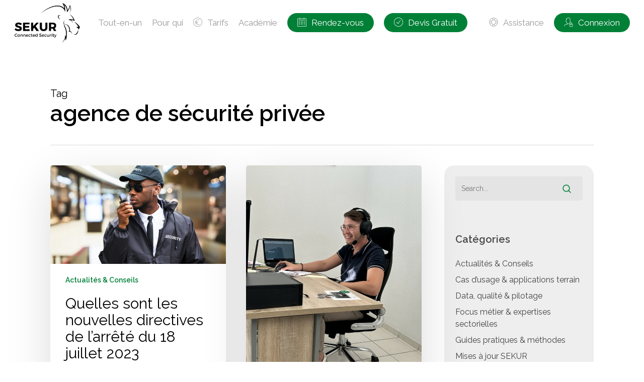

--- FILE ---
content_type: text/html; charset=UTF-8
request_url: https://sekur.fr/tag/agence-de-securite-privee/
body_size: 58820
content:
<!doctype html>
<html lang="fr-FR" class="no-js">
<head>
	<meta charset="UTF-8">
	<meta name="viewport" content="width=device-width, initial-scale=1, maximum-scale=1, user-scalable=0" /><meta name='robots' content='index, follow, max-image-preview:large, max-snippet:-1, max-video-preview:-1' />
<!-- Google tag (gtag.js) consent mode dataLayer added by Site Kit -->
<script type="text/javascript" id="google_gtagjs-js-consent-mode-data-layer">
/* <![CDATA[ */
window.dataLayer = window.dataLayer || [];function gtag(){dataLayer.push(arguments);}
gtag('consent', 'default', {"ad_personalization":"denied","ad_storage":"denied","ad_user_data":"denied","analytics_storage":"denied","functionality_storage":"denied","security_storage":"denied","personalization_storage":"denied","region":["AT","BE","BG","CH","CY","CZ","DE","DK","EE","ES","FI","FR","GB","GR","HR","HU","IE","IS","IT","LI","LT","LU","LV","MT","NL","NO","PL","PT","RO","SE","SI","SK"],"wait_for_update":500});
window._googlesitekitConsentCategoryMap = {"statistics":["analytics_storage"],"marketing":["ad_storage","ad_user_data","ad_personalization"],"functional":["functionality_storage","security_storage"],"preferences":["personalization_storage"]};
window._googlesitekitConsents = {"ad_personalization":"denied","ad_storage":"denied","ad_user_data":"denied","analytics_storage":"denied","functionality_storage":"denied","security_storage":"denied","personalization_storage":"denied","region":["AT","BE","BG","CH","CY","CZ","DE","DK","EE","ES","FI","FR","GB","GR","HR","HU","IE","IS","IT","LI","LT","LU","LV","MT","NL","NO","PL","PT","RO","SE","SI","SK"],"wait_for_update":500};
/* ]]> */
</script>
<!-- End Google tag (gtag.js) consent mode dataLayer added by Site Kit -->

	<!-- This site is optimized with the Yoast SEO plugin v26.5 - https://yoast.com/wordpress/plugins/seo/ -->
	<title>Archives des agence de sécurité privée - SEKUR</title>
	<link rel="canonical" href="https://sekur.fr/tag/agence-de-securite-privee/" />
	<meta property="og:locale" content="fr_FR" />
	<meta property="og:type" content="article" />
	<meta property="og:title" content="Archives des agence de sécurité privée - SEKUR" />
	<meta property="og:url" content="https://sekur.fr/tag/agence-de-securite-privee/" />
	<meta property="og:site_name" content="SEKUR" />
	<meta property="og:image" content="https://sekur.fr/wp-content/uploads/2019/04/logo-final-e1690185210617.png" />
	<meta property="og:image:width" content="825" />
	<meta property="og:image:height" content="501" />
	<meta property="og:image:type" content="image/png" />
	<meta name="twitter:card" content="summary_large_image" />
	<meta name="twitter:site" content="@sekur33" />
	<script type="application/ld+json" class="yoast-schema-graph">{"@context":"https://schema.org","@graph":[{"@type":"CollectionPage","@id":"https://sekur.fr/tag/agence-de-securite-privee/","url":"https://sekur.fr/tag/agence-de-securite-privee/","name":"Archives des agence de sécurité privée - SEKUR","isPartOf":{"@id":"https://sekur.fr/#website"},"primaryImageOfPage":{"@id":"https://sekur.fr/tag/agence-de-securite-privee/#primaryimage"},"image":{"@id":"https://sekur.fr/tag/agence-de-securite-privee/#primaryimage"},"thumbnailUrl":"https://sekur.fr/wp-content/uploads/2023/07/tenue-agent-securite-privee.jpg","breadcrumb":{"@id":"https://sekur.fr/tag/agence-de-securite-privee/#breadcrumb"},"inLanguage":"fr-FR"},{"@type":"ImageObject","inLanguage":"fr-FR","@id":"https://sekur.fr/tag/agence-de-securite-privee/#primaryimage","url":"https://sekur.fr/wp-content/uploads/2023/07/tenue-agent-securite-privee.jpg","contentUrl":"https://sekur.fr/wp-content/uploads/2023/07/tenue-agent-securite-privee.jpg","width":1366,"height":768,"caption":"Les avantages indéniables de l'automatisation des opérations de sécurité privée grâce à un logiciel dédié - SEKUR®"},{"@type":"BreadcrumbList","@id":"https://sekur.fr/tag/agence-de-securite-privee/#breadcrumb","itemListElement":[{"@type":"ListItem","position":1,"name":"Accueil","item":"https://sekur.fr/"},{"@type":"ListItem","position":2,"name":"agence de sécurité privée"}]},{"@type":"WebSite","@id":"https://sekur.fr/#website","url":"https://sekur.fr/","name":"SEKUR","description":"Premier logiciel de Sécurité privée","publisher":{"@id":"https://sekur.fr/#organization"},"potentialAction":[{"@type":"SearchAction","target":{"@type":"EntryPoint","urlTemplate":"https://sekur.fr/?s={search_term_string}"},"query-input":{"@type":"PropertyValueSpecification","valueRequired":true,"valueName":"search_term_string"}}],"inLanguage":"fr-FR"},{"@type":"Organization","@id":"https://sekur.fr/#organization","name":"SEKUR","url":"https://sekur.fr/","logo":{"@type":"ImageObject","inLanguage":"fr-FR","@id":"https://sekur.fr/#/schema/logo/image/","url":"https://sekur.fr/wp-content/uploads/2016/08/logo-final-e1690185174442.png","contentUrl":"https://sekur.fr/wp-content/uploads/2016/08/logo-final-e1690185174442.png","width":1380,"height":835,"caption":"SEKUR"},"image":{"@id":"https://sekur.fr/#/schema/logo/image/"},"sameAs":["https://www.facebook.com/Sekur33/","https://x.com/sekur33","https://www.linkedin.com/company-beta/11026854/"]}]}</script>
	<!-- / Yoast SEO plugin. -->


<link rel='dns-prefetch' href='//www.googletagmanager.com' />
<link rel='dns-prefetch' href='//fonts.googleapis.com' />
<link rel="alternate" type="application/rss+xml" title="SEKUR &raquo; Flux" href="https://sekur.fr/feed/" />
<link rel="alternate" type="application/rss+xml" title="SEKUR &raquo; Flux des commentaires" href="https://sekur.fr/comments/feed/" />
<link rel="alternate" type="application/rss+xml" title="SEKUR &raquo; Flux de l’étiquette agence de sécurité privée" href="https://sekur.fr/tag/agence-de-securite-privee/feed/" />
<link rel="preload" href="https://sekur.fr/wp-content/themes/salient/css/fonts/icomoon.woff?v=1.6" as="font" type="font/woff" crossorigin="anonymous"><style id='wp-img-auto-sizes-contain-inline-css' type='text/css'>
img:is([sizes=auto i],[sizes^="auto," i]){contain-intrinsic-size:3000px 1500px}
/*# sourceURL=wp-img-auto-sizes-contain-inline-css */
</style>
<link rel='stylesheet' id='wpcdt-public-css-css' href='https://sekur.fr/wp-content/plugins/countdown-timer-ultimate/assets/css/wpcdt-public.css?ver=2.6.9' type='text/css' media='all' />
<link rel='stylesheet' id='tutor-icon-css' href='https://sekur.fr/wp-content/plugins/tutor/assets/css/tutor-icon.min.css?ver=3.9.3' type='text/css' media='all' />
<link rel='stylesheet' id='tutor-css' href='https://sekur.fr/wp-content/plugins/tutor/assets/css/tutor.min.css?ver=3.9.3' type='text/css' media='all' />
<link rel='stylesheet' id='tutor-frontend-css' href='https://sekur.fr/wp-content/plugins/tutor/assets/css/tutor-front.min.css?ver=3.9.3' type='text/css' media='all' />
<style id='tutor-frontend-inline-css' type='text/css'>
.mce-notification.mce-notification-error{display: none !important;}
:root{--tutor-color-primary:#239371;--tutor-color-primary-rgb:35, 147, 113;--tutor-color-primary-hover:#117d5d;--tutor-color-primary-hover-rgb:17, 125, 93;--tutor-body-color:#212327;--tutor-body-color-rgb:33, 35, 39;--tutor-border-color:#cdcfd5;--tutor-border-color-rgb:205, 207, 213;--tutor-color-gray:#e3e5eb;--tutor-color-gray-rgb:227, 229, 235;}
/*# sourceURL=tutor-frontend-inline-css */
</style>
<link rel='stylesheet' id='parent-style-css' href='https://sekur.fr/wp-content/themes/salient/style.css?ver=6.9' type='text/css' media='all' />
<link rel='stylesheet' id='child-style-css' href='https://sekur.fr/wp-content/themes/salient-child/style.css?ver=1.0' type='text/css' media='all' />
<link rel='stylesheet' id='salient-grid-system-css' href='https://sekur.fr/wp-content/themes/salient/css/build/grid-system.css?ver=17.0.7' type='text/css' media='all' />
<link rel='stylesheet' id='main-styles-css' href='https://sekur.fr/wp-content/themes/salient/css/build/style.css?ver=17.0.7' type='text/css' media='all' />
<style id='main-styles-inline-css' type='text/css'>
html:not(.page-trans-loaded) { background-color: #ffffff; }
body[data-ajax-transitions="true"] #ajax-loading-screen[data-effect="standard"],body[data-ajax-transitions="true"] #ajax-loading-screen[data-effect="standard"] .loading-icon{transition:opacity 0.4s ease;}body[data-ajax-transitions="true"] #ajax-loading-screen[data-effect="standard"].loaded,body[data-ajax-transitions="true"] #ajax-loading-screen[data-effect="standard"].loaded .loading-icon{opacity:0;}@media only screen and (max-width:999px){#ajax-content-wrap .top-level .nectar-post-grid[data-animation*="fade"] .nectar-post-grid-item,#ajax-content-wrap .top-level .nectar-post-grid[data-animation="zoom-out-reveal"] .nectar-post-grid-item *:not(.content):not(.bg-overlay),#ajax-content-wrap .top-level .nectar-post-grid[data-animation="zoom-out-reveal"] .nectar-post-grid-item *:before{transform:none;opacity:1;clip-path:none;}#ajax-content-wrap .top-level .nectar-post-grid[data-animation="zoom-out-reveal"] .nectar-post-grid-item .nectar-el-parallax-scroll .nectar-post-grid-item-bg-wrap-inner{transform:scale(1.275);}}.wpb_row.vc_row.top-level .nectar-video-bg{opacity:1;height:100%;width:100%;object-fit:cover;object-position:center center;}body.using-mobile-browser .wpb_row.vc_row.top-level .nectar-video-wrap{left:0;}body.using-mobile-browser .wpb_row.vc_row.top-level.full-width-section .nectar-video-wrap:not(.column-video){left:50%;}body.using-mobile-browser #nectar_fullscreen_rows[data-mobile-disable="off"] .wpb_row.vc_row.top-level.full-width-section .nectar-video-wrap:not(.column-video){left:0;}.wpb_row.vc_row.top-level .nectar-video-wrap{opacity:1;width:100%;}body .wpb_row.parallax_section.top-level > .nectar-video-wrap video:not(.translate){opacity:1;}.top-level .portfolio-items[data-loading=lazy-load] .col .inner-wrap.animated .top-level-image{opacity:1;}.wpb_row.vc_row.top-level .column-image-bg-wrap[data-n-parallax-bg="true"] .column-image-bg,.wpb_row.vc_row.top-level + .wpb_row .column-image-bg-wrap[data-n-parallax-bg="true"] .column-image-bg,#portfolio-extra > .wpb_row.vc_row.parallax_section:first-child .row-bg{transform:none!important;height:100%!important;opacity:1;}#portfolio-extra > .wpb_row.vc_row.parallax_section .row-bg{background-attachment:scroll;}.scroll-down-wrap.hidden{transform:none;opacity:1;}#ajax-loading-screen[data-disable-mobile="0"]{display:none!important;}body[data-slide-out-widget-area-style="slide-out-from-right"].material .slide_out_area_close.hide_until_rendered{opacity:0;}
/*# sourceURL=main-styles-inline-css */
</style>
<link rel='stylesheet' id='nectar-header-layout-left-aligned-css' href='https://sekur.fr/wp-content/themes/salient/css/build/header/header-layout-menu-left-aligned.css?ver=17.0.7' type='text/css' media='all' />
<link rel='stylesheet' id='nectar_default_font_open_sans-css' href='https://fonts.googleapis.com/css?family=Open+Sans%3A300%2C400%2C600%2C700&#038;subset=latin%2Clatin-ext&#038;display=swap' type='text/css' media='all' />
<link rel='stylesheet' id='nectar-blog-masonry-core-css' href='https://sekur.fr/wp-content/themes/salient/css/build/blog/masonry-core.css?ver=17.0.7' type='text/css' media='all' />
<link rel='stylesheet' id='responsive-css' href='https://sekur.fr/wp-content/themes/salient/css/build/responsive.css?ver=17.0.7' type='text/css' media='all' />
<link rel='stylesheet' id='skin-material-css' href='https://sekur.fr/wp-content/themes/salient/css/build/skin-material.css?ver=17.0.7' type='text/css' media='all' />
<link rel='stylesheet' id='salient-wp-menu-dynamic-css' href='https://sekur.fr/wp-content/uploads/salient/menu-dynamic.css?ver=98296' type='text/css' media='all' />
<link rel='stylesheet' id='nectar-widget-posts-css' href='https://sekur.fr/wp-content/themes/salient/css/build/elements/widget-nectar-posts.css?ver=17.0.7' type='text/css' media='all' />
<link rel='stylesheet' id='dynamic-css-css' href='https://sekur.fr/wp-content/themes/salient/css/salient-dynamic-styles.css?ver=19259' type='text/css' media='all' />
<style id='dynamic-css-inline-css' type='text/css'>
body[data-bg-header="true"].category .container-wrap,body[data-bg-header="true"].author .container-wrap,body[data-bg-header="true"].date .container-wrap,body[data-bg-header="true"].blog .container-wrap{padding-top:var(--container-padding)!important}.archive.author .row .col.section-title span,.archive.category .row .col.section-title span,.archive.tag .row .col.section-title span,.archive.date .row .col.section-title span{padding-left:0}body.author #page-header-wrap #page-header-bg,body.category #page-header-wrap #page-header-bg,body.tag #page-header-wrap #page-header-bg,body.date #page-header-wrap #page-header-bg{height:auto;padding-top:8%;padding-bottom:8%;}.archive #page-header-wrap{height:auto;}.archive.category .row .col.section-title p,.archive.tag .row .col.section-title p{margin-top:10px;}body[data-bg-header="true"].archive .container-wrap.meta_overlaid_blog,body[data-bg-header="true"].category .container-wrap.meta_overlaid_blog,body[data-bg-header="true"].author .container-wrap.meta_overlaid_blog,body[data-bg-header="true"].date .container-wrap.meta_overlaid_blog{padding-top:0!important;}#page-header-bg[data-alignment="center"] .span_6 p{margin:0 auto;}body.archive #page-header-bg:not(.fullscreen-header) .span_6{position:relative;-webkit-transform:none;transform:none;top:0;}.blog-archive-header .nectar-author-gravatar img{width:125px;border-radius:100px;}.blog-archive-header .container .span_12 p{font-size:min(max(calc(1.3vw),16px),20px);line-height:1.5;margin-top:.5em;}body .page-header-no-bg.color-bg{padding:5% 0;}@media only screen and (max-width:999px){body .page-header-no-bg.color-bg{padding:7% 0;}}@media only screen and (max-width:690px){body .page-header-no-bg.color-bg{padding:9% 0;}.blog-archive-header .nectar-author-gravatar img{width:75px;}}.blog-archive-header.color-bg .col.section-title{border-bottom:0;padding:0;}.blog-archive-header.color-bg *{color:inherit!important;}.nectar-archive-tax-count{position:relative;padding:.5em;transform:translateX(0.25em) translateY(-0.75em);font-size:clamp(14px,0.3em,20px);display:inline-block;vertical-align:super;}.nectar-archive-tax-count:before{content:"";display:block;padding-bottom:100%;width:100%;position:absolute;top:50%;left:50%;transform:translate(-50%,-50%);border-radius:100px;background-color:currentColor;opacity:0.1;}#header-space{background-color:#ffffff}@media only screen and (min-width:1000px){body #ajax-content-wrap.no-scroll{min-height:calc(100vh - 136px);height:calc(100vh - 136px)!important;}}@media only screen and (min-width:1000px){#page-header-wrap.fullscreen-header,#page-header-wrap.fullscreen-header #page-header-bg,html:not(.nectar-box-roll-loaded) .nectar-box-roll > #page-header-bg.fullscreen-header,.nectar_fullscreen_zoom_recent_projects,#nectar_fullscreen_rows:not(.afterLoaded) > div{height:calc(100vh - 135px);}.wpb_row.vc_row-o-full-height.top-level,.wpb_row.vc_row-o-full-height.top-level > .col.span_12{min-height:calc(100vh - 135px);}html:not(.nectar-box-roll-loaded) .nectar-box-roll > #page-header-bg.fullscreen-header{top:136px;}.nectar-slider-wrap[data-fullscreen="true"]:not(.loaded),.nectar-slider-wrap[data-fullscreen="true"]:not(.loaded) .swiper-container{height:calc(100vh - 134px)!important;}.admin-bar .nectar-slider-wrap[data-fullscreen="true"]:not(.loaded),.admin-bar .nectar-slider-wrap[data-fullscreen="true"]:not(.loaded) .swiper-container{height:calc(100vh - 134px - 32px)!important;}}.admin-bar[class*="page-template-template-no-header"] .wpb_row.vc_row-o-full-height.top-level,.admin-bar[class*="page-template-template-no-header"] .wpb_row.vc_row-o-full-height.top-level > .col.span_12{min-height:calc(100vh - 32px);}body[class*="page-template-template-no-header"] .wpb_row.vc_row-o-full-height.top-level,body[class*="page-template-template-no-header"] .wpb_row.vc_row-o-full-height.top-level > .col.span_12{min-height:100vh;}@media only screen and (max-width:999px){.using-mobile-browser #nectar_fullscreen_rows:not(.afterLoaded):not([data-mobile-disable="on"]) > div{height:calc(100vh - 136px);}.using-mobile-browser .wpb_row.vc_row-o-full-height.top-level,.using-mobile-browser .wpb_row.vc_row-o-full-height.top-level > .col.span_12,[data-permanent-transparent="1"].using-mobile-browser .wpb_row.vc_row-o-full-height.top-level,[data-permanent-transparent="1"].using-mobile-browser .wpb_row.vc_row-o-full-height.top-level > .col.span_12{min-height:calc(100vh - 136px);}html:not(.nectar-box-roll-loaded) .nectar-box-roll > #page-header-bg.fullscreen-header,.nectar_fullscreen_zoom_recent_projects,.nectar-slider-wrap[data-fullscreen="true"]:not(.loaded),.nectar-slider-wrap[data-fullscreen="true"]:not(.loaded) .swiper-container,#nectar_fullscreen_rows:not(.afterLoaded):not([data-mobile-disable="on"]) > div{height:calc(100vh - 83px);}.wpb_row.vc_row-o-full-height.top-level,.wpb_row.vc_row-o-full-height.top-level > .col.span_12{min-height:calc(100vh - 83px);}body[data-transparent-header="false"] #ajax-content-wrap.no-scroll{min-height:calc(100vh - 83px);height:calc(100vh - 83px);}}.screen-reader-text,.nectar-skip-to-content:not(:focus){border:0;clip:rect(1px,1px,1px,1px);clip-path:inset(50%);height:1px;margin:-1px;overflow:hidden;padding:0;position:absolute!important;width:1px;word-wrap:normal!important;}.row .col img:not([srcset]){width:auto;}.row .col img.img-with-animation.nectar-lazy:not([srcset]){width:100%;}
.ti-footer-filter-text , h3.related-title.hidden, .nectar-post-grid-item__meta-wrap {
    display:none;
}

#sidebar {
    background: #eee;
    border-radius: 20px;
    padding: 2%;
}

#sidebar h4 {
    font-size: 20px !important;
}

input.sib-email-area {
    background:white;
}

/*.home .nectar-icon-list-item .content, 
.home .nectar-icon-list-item .content h4 {
    color:#000 !important;
}*/

.samuel .nectar-icon-list-item .content, 
.samuel .nectar-icon-list-item .content h4 {
    color:#fff !important;
}

.row.vc_row-fluid.full-width-section.related-post-wrap {
    padding-top : 5% !important;
}

h3.title {
    font-size:30px !important;
    line-height:33px !important;
}

.row .nectar-icon-list .nectar-icon-list-item h4 {
    line-height:45px;
}

.tag {
    display: inline-block;
    background: #fff;
    color:#444;
    padding: 5px 10px 5px 10px;
    border-radius: 5px;
    margin-bottom: 5px;
}

.tag-green {
    display: inline-block;
    background: #118037;
    color:#fff;
    padding: 5px 10px 5px 10px;
    border-radius: 5px;
    margin-bottom: 5px !important;
}

/* MODULE QCM EN LIGNE */
.entry-title, .row.heading-title.hentry {
    display:none !important;
}

.qsm-theme-sapience-header {
    min-height:0px !important;
}

.tag:hover {
    display: inline-block;
    background: #118037;
    color:#fff;
}

.home .span_12.light .nectar-icon-list[data-icon-color="default"] .list-icon-holder i {
    color: #118037;
}

#header-outer #logo, 
#header-outer .logo-spacing, 
#header-outer.small-nav #logo, 
#header-outer.small-nav .logo-spacing {
    margin-top: 5px;
    margin-bottom: 5px;
}

.testimonial_slider[data-style*="multiple_visible"] blockquote p {
    padding: 30px 20px 30px 50px !important;
}

.container-footer {
  display:flex;
  flex-direction: row;
  flex-wrap:wrap;
  justify-content:center;
}
.column-footer {
  flex-grow:1;
  flex-basis:auto;
  justify-content:center;
}

.toggles h3 a {
    font-size:20px !important;
    line-height: 25px !important;
}

.wp-google-time, .comments-section {
    display: none !important;
}

/*MODULE FORMATION EN LIGNE*/

.tutor-wrap, .tutor-forgot-password-form {
    margin-top:60px;
    margin-bottom: 60px;
}


/*Blog Sidebar*/
.post-date {
    display:none !important;
}
/*# sourceURL=dynamic-css-inline-css */
</style>
<link rel='stylesheet' id='salient-child-style-css' href='https://sekur.fr/wp-content/themes/salient-child/style.css?ver=17.0.7' type='text/css' media='all' />
<link rel='stylesheet' id='redux-google-fonts-salient_redux-css' href='https://fonts.googleapis.com/css?family=Raleway%3A400%2C600%2C500&#038;display=swap&#038;ver=6.9' type='text/css' media='all' />
<link rel='stylesheet' id='sib-front-css-css' href='https://sekur.fr/wp-content/plugins/mailin/css/mailin-front.css?ver=6.9' type='text/css' media='all' />
<script type="text/javascript" src="https://sekur.fr/wp-includes/js/jquery/jquery.min.js?ver=3.7.1" id="jquery-core-js"></script>
<script type="text/javascript" src="https://sekur.fr/wp-includes/js/jquery/jquery-migrate.min.js?ver=3.4.1" id="jquery-migrate-js"></script>

<!-- Extrait de code de la balise Google (gtag.js) ajouté par Site Kit -->
<!-- Extrait Google Analytics ajouté par Site Kit -->
<!-- Extrait Google Ads ajouté par Site Kit -->
<script type="text/javascript" src="https://www.googletagmanager.com/gtag/js?id=GT-5TW9XQ3" id="google_gtagjs-js" async></script>
<script type="text/javascript" id="google_gtagjs-js-after">
/* <![CDATA[ */
window.dataLayer = window.dataLayer || [];function gtag(){dataLayer.push(arguments);}
gtag("set","linker",{"domains":["sekur.fr"]});
gtag("js", new Date());
gtag("set", "developer_id.dZTNiMT", true);
gtag("config", "GT-5TW9XQ3");
gtag("config", "AW-967795875");
//# sourceURL=google_gtagjs-js-after
/* ]]> */
</script>
<script type="text/javascript" id="sib-front-js-js-extra">
/* <![CDATA[ */
var sibErrMsg = {"invalidMail":"Veuillez entrer une adresse e-mail valide.","requiredField":"Veuillez compl\u00e9ter les champs obligatoires.","invalidDateFormat":"Veuillez entrer une date valide.","invalidSMSFormat":"Veuillez entrer une num\u00e9ro de t\u00e9l\u00e9phone valide."};
var ajax_sib_front_object = {"ajax_url":"https://sekur.fr/wp-admin/admin-ajax.php","ajax_nonce":"a178222dd6","flag_url":"https://sekur.fr/wp-content/plugins/mailin/img/flags/"};
//# sourceURL=sib-front-js-js-extra
/* ]]> */
</script>
<script type="text/javascript" src="https://sekur.fr/wp-content/plugins/mailin/js/mailin-front.js?ver=1762247093" id="sib-front-js-js"></script>
<script></script><link rel="https://api.w.org/" href="https://sekur.fr/wp-json/" /><link rel="alternate" title="JSON" type="application/json" href="https://sekur.fr/wp-json/wp/v2/tags/331" /><link rel="EditURI" type="application/rsd+xml" title="RSD" href="https://sekur.fr/xmlrpc.php?rsd" />
<meta name="generator" content="WordPress 6.9" />
<meta name="generator" content="TutorLMS 3.9.3" />
<meta name="generator" content="Site Kit by Google 1.167.0" /><script type="text/javascript">
(function(url){
	if(/(?:Chrome\/26\.0\.1410\.63 Safari\/537\.31|WordfenceTestMonBot)/.test(navigator.userAgent)){ return; }
	var addEvent = function(evt, handler) {
		if (window.addEventListener) {
			document.addEventListener(evt, handler, false);
		} else if (window.attachEvent) {
			document.attachEvent('on' + evt, handler);
		}
	};
	var removeEvent = function(evt, handler) {
		if (window.removeEventListener) {
			document.removeEventListener(evt, handler, false);
		} else if (window.detachEvent) {
			document.detachEvent('on' + evt, handler);
		}
	};
	var evts = 'contextmenu dblclick drag dragend dragenter dragleave dragover dragstart drop keydown keypress keyup mousedown mousemove mouseout mouseover mouseup mousewheel scroll'.split(' ');
	var logHuman = function() {
		if (window.wfLogHumanRan) { return; }
		window.wfLogHumanRan = true;
		var wfscr = document.createElement('script');
		wfscr.type = 'text/javascript';
		wfscr.async = true;
		wfscr.src = url + '&r=' + Math.random();
		(document.getElementsByTagName('head')[0]||document.getElementsByTagName('body')[0]).appendChild(wfscr);
		for (var i = 0; i < evts.length; i++) {
			removeEvent(evts[i], logHuman);
		}
	};
	for (var i = 0; i < evts.length; i++) {
		addEvent(evts[i], logHuman);
	}
})('//sekur.fr/?wordfence_lh=1&hid=D39D9F6654DA1C6C0602E2D0B58241F3');
</script><meta name="ti-site-data" content="[base64]" /><link rel="icon" type="image/png" href="/wp-content/uploads/fbrfg/favicon-96x96.png" sizes="96x96" />
<link rel="icon" type="image/svg+xml" href="/wp-content/uploads/fbrfg/favicon.svg" />
<link rel="shortcut icon" href="/wp-content/uploads/fbrfg/favicon.ico" />
<link rel="apple-touch-icon" sizes="180x180" href="/wp-content/uploads/fbrfg/apple-touch-icon.png" />
<link rel="manifest" href="/wp-content/uploads/fbrfg/site.webmanifest" /><script type="text/javascript"> var root = document.getElementsByTagName( "html" )[0]; root.setAttribute( "class", "js" ); </script><meta name="google-site-verification" content="WN5_eKniJugv0p6XxoNFXna5hynMjYdIHLrtuwl38p4" />

<script type="text/javascript" defer async src="https://cdn.trustindex.io/assets/js/richsnippet.js?aedf2c128021g60e"></script>

<!-- Meta Pixel Code -->
<script>
!function(f,b,e,v,n,t,s)
{if(f.fbq)return;n=f.fbq=function(){n.callMethod?
n.callMethod.apply(n,arguments):n.queue.push(arguments)};
if(!f._fbq)f._fbq=n;n.push=n;n.loaded=!0;n.version='2.0';
n.queue=[];t=b.createElement(e);t.async=!0;
t.src=v;s=b.getElementsByTagName(e)[0];
s.parentNode.insertBefore(t,s)}(window, document,'script',
'https://connect.facebook.net/en_US/fbevents.js');
fbq('init', '2648305988839731');
fbq('track', 'PageView');
</script>
<noscript><img height="1" width="1" style="display:none"
src="https://www.facebook.com/tr?id=2648305988839731&ev=PageView&noscript=1"
/></noscript>
<!-- End Meta Pixel Code -->
<!-- Balises Meta Google AdSense ajoutées par Site Kit -->
<meta name="google-adsense-platform-account" content="ca-host-pub-2644536267352236">
<meta name="google-adsense-platform-domain" content="sitekit.withgoogle.com">
<!-- Fin des balises Meta End Google AdSense ajoutées par Site Kit -->
<meta name="generator" content="Powered by WPBakery Page Builder - drag and drop page builder for WordPress."/>
<noscript><style>.lazyload[data-src]{display:none !important;}</style></noscript><style>.lazyload{background-image:none !important;}.lazyload:before{background-image:none !important;}</style>
<!-- Extrait Google Tag Manager ajouté par Site Kit -->
<script type="text/javascript">
/* <![CDATA[ */

			( function( w, d, s, l, i ) {
				w[l] = w[l] || [];
				w[l].push( {'gtm.start': new Date().getTime(), event: 'gtm.js'} );
				var f = d.getElementsByTagName( s )[0],
					j = d.createElement( s ), dl = l != 'dataLayer' ? '&l=' + l : '';
				j.async = true;
				j.src = 'https://www.googletagmanager.com/gtm.js?id=' + i + dl;
				f.parentNode.insertBefore( j, f );
			} )( window, document, 'script', 'dataLayer', 'GTM-KDZ8W54' );
			
/* ]]> */
</script>

<!-- End Google Tag Manager snippet added by Site Kit -->
<link rel="icon" href="https://sekur.fr/wp-content/uploads/2019/04/cropped-sekurlogo-1-32x32.png" sizes="32x32" />
<link rel="icon" href="https://sekur.fr/wp-content/uploads/2019/04/cropped-sekurlogo-1-192x192.png" sizes="192x192" />
<link rel="apple-touch-icon" href="https://sekur.fr/wp-content/uploads/2019/04/cropped-sekurlogo-1-180x180.png" />
<meta name="msapplication-TileImage" content="https://sekur.fr/wp-content/uploads/2019/04/cropped-sekurlogo-1-270x270.png" />
<noscript><style> .wpb_animate_when_almost_visible { opacity: 1; }</style></noscript><style id='global-styles-inline-css' type='text/css'>
:root{--wp--preset--aspect-ratio--square: 1;--wp--preset--aspect-ratio--4-3: 4/3;--wp--preset--aspect-ratio--3-4: 3/4;--wp--preset--aspect-ratio--3-2: 3/2;--wp--preset--aspect-ratio--2-3: 2/3;--wp--preset--aspect-ratio--16-9: 16/9;--wp--preset--aspect-ratio--9-16: 9/16;--wp--preset--color--black: #000000;--wp--preset--color--cyan-bluish-gray: #abb8c3;--wp--preset--color--white: #ffffff;--wp--preset--color--pale-pink: #f78da7;--wp--preset--color--vivid-red: #cf2e2e;--wp--preset--color--luminous-vivid-orange: #ff6900;--wp--preset--color--luminous-vivid-amber: #fcb900;--wp--preset--color--light-green-cyan: #7bdcb5;--wp--preset--color--vivid-green-cyan: #00d084;--wp--preset--color--pale-cyan-blue: #8ed1fc;--wp--preset--color--vivid-cyan-blue: #0693e3;--wp--preset--color--vivid-purple: #9b51e0;--wp--preset--gradient--vivid-cyan-blue-to-vivid-purple: linear-gradient(135deg,rgb(6,147,227) 0%,rgb(155,81,224) 100%);--wp--preset--gradient--light-green-cyan-to-vivid-green-cyan: linear-gradient(135deg,rgb(122,220,180) 0%,rgb(0,208,130) 100%);--wp--preset--gradient--luminous-vivid-amber-to-luminous-vivid-orange: linear-gradient(135deg,rgb(252,185,0) 0%,rgb(255,105,0) 100%);--wp--preset--gradient--luminous-vivid-orange-to-vivid-red: linear-gradient(135deg,rgb(255,105,0) 0%,rgb(207,46,46) 100%);--wp--preset--gradient--very-light-gray-to-cyan-bluish-gray: linear-gradient(135deg,rgb(238,238,238) 0%,rgb(169,184,195) 100%);--wp--preset--gradient--cool-to-warm-spectrum: linear-gradient(135deg,rgb(74,234,220) 0%,rgb(151,120,209) 20%,rgb(207,42,186) 40%,rgb(238,44,130) 60%,rgb(251,105,98) 80%,rgb(254,248,76) 100%);--wp--preset--gradient--blush-light-purple: linear-gradient(135deg,rgb(255,206,236) 0%,rgb(152,150,240) 100%);--wp--preset--gradient--blush-bordeaux: linear-gradient(135deg,rgb(254,205,165) 0%,rgb(254,45,45) 50%,rgb(107,0,62) 100%);--wp--preset--gradient--luminous-dusk: linear-gradient(135deg,rgb(255,203,112) 0%,rgb(199,81,192) 50%,rgb(65,88,208) 100%);--wp--preset--gradient--pale-ocean: linear-gradient(135deg,rgb(255,245,203) 0%,rgb(182,227,212) 50%,rgb(51,167,181) 100%);--wp--preset--gradient--electric-grass: linear-gradient(135deg,rgb(202,248,128) 0%,rgb(113,206,126) 100%);--wp--preset--gradient--midnight: linear-gradient(135deg,rgb(2,3,129) 0%,rgb(40,116,252) 100%);--wp--preset--font-size--small: 13px;--wp--preset--font-size--medium: 20px;--wp--preset--font-size--large: 36px;--wp--preset--font-size--x-large: 42px;--wp--preset--spacing--20: 0.44rem;--wp--preset--spacing--30: 0.67rem;--wp--preset--spacing--40: 1rem;--wp--preset--spacing--50: 1.5rem;--wp--preset--spacing--60: 2.25rem;--wp--preset--spacing--70: 3.38rem;--wp--preset--spacing--80: 5.06rem;--wp--preset--shadow--natural: 6px 6px 9px rgba(0, 0, 0, 0.2);--wp--preset--shadow--deep: 12px 12px 50px rgba(0, 0, 0, 0.4);--wp--preset--shadow--sharp: 6px 6px 0px rgba(0, 0, 0, 0.2);--wp--preset--shadow--outlined: 6px 6px 0px -3px rgb(255, 255, 255), 6px 6px rgb(0, 0, 0);--wp--preset--shadow--crisp: 6px 6px 0px rgb(0, 0, 0);}:root { --wp--style--global--content-size: 1300px;--wp--style--global--wide-size: 1300px; }:where(body) { margin: 0; }.wp-site-blocks > .alignleft { float: left; margin-right: 2em; }.wp-site-blocks > .alignright { float: right; margin-left: 2em; }.wp-site-blocks > .aligncenter { justify-content: center; margin-left: auto; margin-right: auto; }:where(.is-layout-flex){gap: 0.5em;}:where(.is-layout-grid){gap: 0.5em;}.is-layout-flow > .alignleft{float: left;margin-inline-start: 0;margin-inline-end: 2em;}.is-layout-flow > .alignright{float: right;margin-inline-start: 2em;margin-inline-end: 0;}.is-layout-flow > .aligncenter{margin-left: auto !important;margin-right: auto !important;}.is-layout-constrained > .alignleft{float: left;margin-inline-start: 0;margin-inline-end: 2em;}.is-layout-constrained > .alignright{float: right;margin-inline-start: 2em;margin-inline-end: 0;}.is-layout-constrained > .aligncenter{margin-left: auto !important;margin-right: auto !important;}.is-layout-constrained > :where(:not(.alignleft):not(.alignright):not(.alignfull)){max-width: var(--wp--style--global--content-size);margin-left: auto !important;margin-right: auto !important;}.is-layout-constrained > .alignwide{max-width: var(--wp--style--global--wide-size);}body .is-layout-flex{display: flex;}.is-layout-flex{flex-wrap: wrap;align-items: center;}.is-layout-flex > :is(*, div){margin: 0;}body .is-layout-grid{display: grid;}.is-layout-grid > :is(*, div){margin: 0;}body{padding-top: 0px;padding-right: 0px;padding-bottom: 0px;padding-left: 0px;}:root :where(.wp-element-button, .wp-block-button__link){background-color: #32373c;border-width: 0;color: #fff;font-family: inherit;font-size: inherit;font-style: inherit;font-weight: inherit;letter-spacing: inherit;line-height: inherit;padding-top: calc(0.667em + 2px);padding-right: calc(1.333em + 2px);padding-bottom: calc(0.667em + 2px);padding-left: calc(1.333em + 2px);text-decoration: none;text-transform: inherit;}.has-black-color{color: var(--wp--preset--color--black) !important;}.has-cyan-bluish-gray-color{color: var(--wp--preset--color--cyan-bluish-gray) !important;}.has-white-color{color: var(--wp--preset--color--white) !important;}.has-pale-pink-color{color: var(--wp--preset--color--pale-pink) !important;}.has-vivid-red-color{color: var(--wp--preset--color--vivid-red) !important;}.has-luminous-vivid-orange-color{color: var(--wp--preset--color--luminous-vivid-orange) !important;}.has-luminous-vivid-amber-color{color: var(--wp--preset--color--luminous-vivid-amber) !important;}.has-light-green-cyan-color{color: var(--wp--preset--color--light-green-cyan) !important;}.has-vivid-green-cyan-color{color: var(--wp--preset--color--vivid-green-cyan) !important;}.has-pale-cyan-blue-color{color: var(--wp--preset--color--pale-cyan-blue) !important;}.has-vivid-cyan-blue-color{color: var(--wp--preset--color--vivid-cyan-blue) !important;}.has-vivid-purple-color{color: var(--wp--preset--color--vivid-purple) !important;}.has-black-background-color{background-color: var(--wp--preset--color--black) !important;}.has-cyan-bluish-gray-background-color{background-color: var(--wp--preset--color--cyan-bluish-gray) !important;}.has-white-background-color{background-color: var(--wp--preset--color--white) !important;}.has-pale-pink-background-color{background-color: var(--wp--preset--color--pale-pink) !important;}.has-vivid-red-background-color{background-color: var(--wp--preset--color--vivid-red) !important;}.has-luminous-vivid-orange-background-color{background-color: var(--wp--preset--color--luminous-vivid-orange) !important;}.has-luminous-vivid-amber-background-color{background-color: var(--wp--preset--color--luminous-vivid-amber) !important;}.has-light-green-cyan-background-color{background-color: var(--wp--preset--color--light-green-cyan) !important;}.has-vivid-green-cyan-background-color{background-color: var(--wp--preset--color--vivid-green-cyan) !important;}.has-pale-cyan-blue-background-color{background-color: var(--wp--preset--color--pale-cyan-blue) !important;}.has-vivid-cyan-blue-background-color{background-color: var(--wp--preset--color--vivid-cyan-blue) !important;}.has-vivid-purple-background-color{background-color: var(--wp--preset--color--vivid-purple) !important;}.has-black-border-color{border-color: var(--wp--preset--color--black) !important;}.has-cyan-bluish-gray-border-color{border-color: var(--wp--preset--color--cyan-bluish-gray) !important;}.has-white-border-color{border-color: var(--wp--preset--color--white) !important;}.has-pale-pink-border-color{border-color: var(--wp--preset--color--pale-pink) !important;}.has-vivid-red-border-color{border-color: var(--wp--preset--color--vivid-red) !important;}.has-luminous-vivid-orange-border-color{border-color: var(--wp--preset--color--luminous-vivid-orange) !important;}.has-luminous-vivid-amber-border-color{border-color: var(--wp--preset--color--luminous-vivid-amber) !important;}.has-light-green-cyan-border-color{border-color: var(--wp--preset--color--light-green-cyan) !important;}.has-vivid-green-cyan-border-color{border-color: var(--wp--preset--color--vivid-green-cyan) !important;}.has-pale-cyan-blue-border-color{border-color: var(--wp--preset--color--pale-cyan-blue) !important;}.has-vivid-cyan-blue-border-color{border-color: var(--wp--preset--color--vivid-cyan-blue) !important;}.has-vivid-purple-border-color{border-color: var(--wp--preset--color--vivid-purple) !important;}.has-vivid-cyan-blue-to-vivid-purple-gradient-background{background: var(--wp--preset--gradient--vivid-cyan-blue-to-vivid-purple) !important;}.has-light-green-cyan-to-vivid-green-cyan-gradient-background{background: var(--wp--preset--gradient--light-green-cyan-to-vivid-green-cyan) !important;}.has-luminous-vivid-amber-to-luminous-vivid-orange-gradient-background{background: var(--wp--preset--gradient--luminous-vivid-amber-to-luminous-vivid-orange) !important;}.has-luminous-vivid-orange-to-vivid-red-gradient-background{background: var(--wp--preset--gradient--luminous-vivid-orange-to-vivid-red) !important;}.has-very-light-gray-to-cyan-bluish-gray-gradient-background{background: var(--wp--preset--gradient--very-light-gray-to-cyan-bluish-gray) !important;}.has-cool-to-warm-spectrum-gradient-background{background: var(--wp--preset--gradient--cool-to-warm-spectrum) !important;}.has-blush-light-purple-gradient-background{background: var(--wp--preset--gradient--blush-light-purple) !important;}.has-blush-bordeaux-gradient-background{background: var(--wp--preset--gradient--blush-bordeaux) !important;}.has-luminous-dusk-gradient-background{background: var(--wp--preset--gradient--luminous-dusk) !important;}.has-pale-ocean-gradient-background{background: var(--wp--preset--gradient--pale-ocean) !important;}.has-electric-grass-gradient-background{background: var(--wp--preset--gradient--electric-grass) !important;}.has-midnight-gradient-background{background: var(--wp--preset--gradient--midnight) !important;}.has-small-font-size{font-size: var(--wp--preset--font-size--small) !important;}.has-medium-font-size{font-size: var(--wp--preset--font-size--medium) !important;}.has-large-font-size{font-size: var(--wp--preset--font-size--large) !important;}.has-x-large-font-size{font-size: var(--wp--preset--font-size--x-large) !important;}
/*# sourceURL=global-styles-inline-css */
</style>
<link data-pagespeed-no-defer data-nowprocket data-wpacu-skip data-no-optimize data-noptimize rel='stylesheet' id='main-styles-non-critical-css' href='https://sekur.fr/wp-content/themes/salient/css/build/style-non-critical.css?ver=17.0.7' type='text/css' media='all' />
<link rel='stylesheet' id='font-awesome-css' href='https://sekur.fr/wp-content/themes/salient/css/font-awesome.min.css?ver=4.7.1' type='text/css' media='all' />
<link data-pagespeed-no-defer data-nowprocket data-wpacu-skip data-no-optimize data-noptimize rel='stylesheet' id='fancyBox-css' href='https://sekur.fr/wp-content/themes/salient/css/build/plugins/jquery.fancybox.css?ver=3.3.1' type='text/css' media='all' />
<link data-pagespeed-no-defer data-nowprocket data-wpacu-skip data-no-optimize data-noptimize rel='stylesheet' id='nectar-ocm-core-css' href='https://sekur.fr/wp-content/themes/salient/css/build/off-canvas/core.css?ver=17.0.7' type='text/css' media='all' />
<link data-pagespeed-no-defer data-nowprocket data-wpacu-skip data-no-optimize data-noptimize rel='stylesheet' id='nectar-ocm-slide-out-right-material-css' href='https://sekur.fr/wp-content/themes/salient/css/build/off-canvas/slide-out-right-material.css?ver=17.0.7' type='text/css' media='all' />
<link data-pagespeed-no-defer data-nowprocket data-wpacu-skip data-no-optimize data-noptimize rel='stylesheet' id='nectar-ocm-slide-out-right-hover-css' href='https://sekur.fr/wp-content/themes/salient/css/build/off-canvas/slide-out-right-hover.css?ver=17.0.7' type='text/css' media='all' />
</head><body data-rsssl=1 class="archive tag tag-agence-de-securite-privee tag-331 wp-theme-salient wp-child-theme-salient-child tutor-lms material wpb-js-composer js-comp-ver-7.8.1 vc_responsive" data-footer-reveal="false" data-footer-reveal-shadow="none" data-header-format="menu-left-aligned" data-body-border="off" data-boxed-style="" data-header-breakpoint="1000" data-dropdown-style="minimal" data-cae="easeOutCubic" data-cad="750" data-megamenu-width="full-width" data-aie="none" data-ls="fancybox" data-apte="standard" data-hhun="0" data-fancy-form-rcs="default" data-form-style="default" data-form-submit="regular" data-is="minimal" data-button-style="rounded" data-user-account-button="false" data-flex-cols="true" data-col-gap="default" data-header-inherit-rc="false" data-header-search="false" data-animated-anchors="true" data-ajax-transitions="true" data-full-width-header="true" data-slide-out-widget-area="true" data-slide-out-widget-area-style="slide-out-from-right" data-user-set-ocm="off" data-loading-animation="none" data-bg-header="false" data-responsive="1" data-ext-responsive="true" data-ext-padding="90" data-header-resize="1" data-header-color="light" data-cart="false" data-remove-m-parallax="" data-remove-m-video-bgs="" data-m-animate="0" data-force-header-trans-color="light" data-smooth-scrolling="0" data-permanent-transparent="false" >
	
	<script type="text/javascript">
	 (function(window, document) {

		document.documentElement.classList.remove("no-js");

		if(navigator.userAgent.match(/(Android|iPod|iPhone|iPad|BlackBerry|IEMobile|Opera Mini)/)) {
			document.body.className += " using-mobile-browser mobile ";
		}
		if(navigator.userAgent.match(/Mac/) && navigator.maxTouchPoints && navigator.maxTouchPoints > 2) {
			document.body.className += " using-ios-device ";
		}

		if( !("ontouchstart" in window) ) {

			var body = document.querySelector("body");
			var winW = window.innerWidth;
			var bodyW = body.clientWidth;

			if (winW > bodyW + 4) {
				body.setAttribute("style", "--scroll-bar-w: " + (winW - bodyW - 4) + "px");
			} else {
				body.setAttribute("style", "--scroll-bar-w: 0px");
			}
		}

	 })(window, document);
   </script>		<!-- Extrait Google Tag Manager (noscript) ajouté par Site Kit -->
		<noscript>
			<iframe src="https://www.googletagmanager.com/ns.html?id=GTM-KDZ8W54" height="0" width="0" style="display:none;visibility:hidden"></iframe>
		</noscript>
		<!-- End Google Tag Manager (noscript) snippet added by Site Kit -->
		<a href="#ajax-content-wrap" class="nectar-skip-to-content">Skip to main content</a><div class="ocm-effect-wrap"><div class="ocm-effect-wrap-inner"><div id="ajax-loading-screen" data-disable-mobile="1" data-disable-fade-on-click="0" data-effect="standard" data-method="standard"><div class="loading-icon none"></div></div>	
	<div id="header-space"  data-header-mobile-fixed='1'></div> 
	
		<div id="header-outer" data-has-menu="true" data-has-buttons="no" data-header-button_style="default" data-using-pr-menu="true" data-mobile-fixed="1" data-ptnm="false" data-lhe="animated_underline" data-user-set-bg="#ffffff" data-format="menu-left-aligned" data-permanent-transparent="false" data-megamenu-rt="1" data-remove-fixed="0" data-header-resize="1" data-cart="false" data-transparency-option="" data-box-shadow="small" data-shrink-num="6" data-using-secondary="0" data-using-logo="1" data-logo-height="80" data-m-logo-height="60" data-padding="28" data-full-width="true" data-condense="false" >
		
<div id="search-outer" class="nectar">
	<div id="search">
		<div class="container">
			 <div id="search-box">
				 <div class="inner-wrap">
					 <div class="col span_12">
						  <form role="search" action="https://sekur.fr/" method="GET">
														 <input type="text" name="s"  value="" aria-label="Search" placeholder="Search" />
							 
						<span>Hit enter to search or ESC to close</span>
												</form>
					</div><!--/span_12-->
				</div><!--/inner-wrap-->
			 </div><!--/search-box-->
			 <div id="close"><a href="#"><span class="screen-reader-text">Close Search</span>
				<span class="close-wrap"> <span class="close-line close-line1"></span> <span class="close-line close-line2"></span> </span>				 </a></div>
		 </div><!--/container-->
	</div><!--/search-->
</div><!--/search-outer-->

<header id="top">
	<div class="container">
		<div class="row">
			<div class="col span_3">
								<a id="logo" href="https://sekur.fr" data-supplied-ml-starting-dark="false" data-supplied-ml-starting="false" data-supplied-ml="false" >
					<img class="stnd skip-lazy default-logo" width="1200" height="600" alt="SEKUR" src="https://sekur.fr/wp-content/uploads/2019/04/logo-final-e1690185210617.png" srcset="https://sekur.fr/wp-content/uploads/2019/04/logo-final-e1690185210617.png 1x, https://sekur.fr/wp-content/uploads/2019/04/logo-final-e1690185210617.png 2x" />				</a>
							</div><!--/span_3-->

			<div class="col span_9 col_last">
									<div class="nectar-mobile-only mobile-header"><div class="inner"></div></div>
													<div class="slide-out-widget-area-toggle mobile-icon slide-out-from-right" data-custom-color="false" data-icon-animation="simple-transform">
						<div> <a href="#slide-out-widget-area" role="button" aria-label="Navigation Menu" aria-expanded="false" class="closed">
							<span class="screen-reader-text">Menu</span><span aria-hidden="true"> <i class="lines-button x2"> <i class="lines"></i> </i> </span>						</a></div>
					</div>
				
									<nav aria-label="Main Menu">
													<ul class="sf-menu">
								<li id="menu-item-1640" class="menu-item menu-item-type-post_type menu-item-object-page menu-item-has-children nectar-regular-menu-item menu-item-1640"><a href="https://sekur.fr/logiciel/" onClick="return true" aria-haspopup="true" aria-expanded="false"><span class="menu-title-text">Tout-en-un</span></a>
<ul class="sub-menu">
	<li id="menu-item-1638" class="menu-item menu-item-type-post_type menu-item-object-page menu-item-has-children menu-item-has-icon nectar-regular-menu-item menu-item-1638"><a href="https://sekur.fr/logiciel/terrain/" onClick="return true" aria-haspopup="true" aria-expanded="false"><span class="nectar-menu-icon svg-icon"><svg role="presentation" version="1.1" xmlns="http://www.w3.org/2000/svg" width="32" height="32" viewBox="0 0 32 32">
        <path d="M16 31.993c-5.533 0-16-0.852-16-4.071 0-2.792 7.828-3.659 11.195-3.905 0.361-0.032 0.687 0.251 0.713 0.617s-0.251 0.689-0.62 0.713c-6.948 0.508-9.955 1.951-9.955 2.575 0 0.929 5.177 2.74 14.667 2.74s14.667-1.807 14.667-2.74c0-0.641-3.111-2.115-10.305-2.596-0.365-0.025-0.644-0.341-0.62-0.707s0.352-0.648 0.707-0.624c2.713 0.181 11.552 0.997 11.552 3.927 0 3.221-10.467 4.071-16 4.071zM16 28.007c-0.104 0-0.205-0.027-0.303-0.073-0.467-0.237-11.364-5.907-11.364-16.149 0-6.604 5.125-11.777 11.667-11.777s11.667 5.173 11.667 11.777c0 10.247-10.9 15.916-11.364 16.149-0.097 0.049-0.199 0.073-0.303 0.073zM16 1.34c-5.795 0-10.333 4.588-10.333 10.444 0 8.528 8.596 13.813 10.333 14.797 1.736-0.983 10.333-6.284 10.333-14.797 0-5.856-4.539-10.444-10.333-10.444zM16 15.157c-2.795 0-5.067-2.273-5.067-5.067 0-2.795 2.272-5.067 5.067-5.067s5.067 2.273 5.067 5.067c0 2.793-2.272 5.067-5.067 5.067zM16 6.357c-2.059 0-3.733 1.675-3.733 3.733s1.675 3.733 3.733 3.733 3.733-1.675 3.733-3.733-1.675-3.733-3.733-3.733z"></path>
        </svg></span><span class="menu-title-text">Gestion Opérationnelle</span><span class="sf-sub-indicator"><i class="fa fa-angle-right icon-in-menu" aria-hidden="true"></i></span></a>
	<ul class="sub-menu">
		<li id="menu-item-1981" class="menu-item menu-item-type-post_type menu-item-object-page nectar-regular-menu-item menu-item-1981"><a href="https://sekur.fr/logiciel/terrain/main-courante-electronique/" onClick="return true"><span class="menu-title-text">Main courante électronique</span></a></li>
		<li id="menu-item-1982" class="menu-item menu-item-type-post_type menu-item-object-page nectar-regular-menu-item menu-item-1982"><a href="https://sekur.fr/logiciel/terrain/patrouille-mobile-et-tournee/" onClick="return true"><span class="menu-title-text">Patrouille mobile</span></a></li>
		<li id="menu-item-1980" class="menu-item menu-item-type-post_type menu-item-object-page nectar-regular-menu-item menu-item-1980"><a href="https://sekur.fr/logiciel/terrain/logiciel-intervention/" onClick="return true"><span class="menu-title-text">Intervention</span></a></li>
		<li id="menu-item-12280" class="menu-item menu-item-type-post_type menu-item-object-page nectar-regular-menu-item menu-item-12280"><a href="https://sekur.fr/logiciel/terrain/reconnaissances-des-lieux/" onClick="return true"><span class="menu-title-text">Reconnaissances des lieux</span></a></li>
		<li id="menu-item-12281" class="menu-item menu-item-type-post_type menu-item-object-page nectar-regular-menu-item menu-item-12281"><a href="https://sekur.fr/logiciel/terrain/audits-et-controles-de-securite/" onClick="return true"><span class="menu-title-text">Audits &#038; contrôles qualité</span></a></li>
		<li id="menu-item-12279" class="menu-item menu-item-type-post_type menu-item-object-page nectar-regular-menu-item menu-item-12279"><a href="https://sekur.fr/logiciel/terrain/bon-de-ronde/" onClick="return true"><span class="menu-title-text">Bons de ronde</span></a></li>
		<li id="menu-item-1985" class="menu-item menu-item-type-post_type menu-item-object-page nectar-regular-menu-item menu-item-1985"><a href="https://sekur.fr/logiciel/terrain/protection-du-travailleur-isole-pti/" onClick="return true"><span class="menu-title-text">PTI</span></a></li>
		<li id="menu-item-1973" class="menu-item menu-item-type-post_type menu-item-object-page nectar-regular-menu-item menu-item-1973"><a href="https://sekur.fr/logiciel/terrain/alertes-en-temps-reel/" onClick="return true"><span class="menu-title-text">Alertes en temps réel</span></a></li>
		<li id="menu-item-1979" class="menu-item menu-item-type-post_type menu-item-object-page nectar-regular-menu-item menu-item-1979"><a href="https://sekur.fr/logiciel/terrain/gestion-des-clefs-badges-et-materiel/" onClick="return true"><span class="menu-title-text">Moyens d&rsquo;accès</span></a></li>
		<li id="menu-item-1975" class="menu-item menu-item-type-post_type menu-item-object-page nectar-regular-menu-item menu-item-1975"><a href="https://sekur.fr/logiciel/terrain/controle-de-ronde/" onClick="return true"><span class="menu-title-text">Rondier controleur</span></a></li>
		<li id="menu-item-1978" class="menu-item menu-item-type-post_type menu-item-object-page nectar-regular-menu-item menu-item-1978"><a href="https://sekur.fr/logiciel/terrain/detection-de-sortie-de-perimetre/" onClick="return true"><span class="menu-title-text">Sortie de périmètre</span></a></li>
		<li id="menu-item-1976" class="menu-item menu-item-type-post_type menu-item-object-page nectar-regular-menu-item menu-item-1976"><a href="https://sekur.fr/logiciel/terrain/controle-du-temps-de-travail-sur-site/" onClick="return true"><span class="menu-title-text">Prise &#038; Fin de service</span></a></li>
		<li id="menu-item-1983" class="menu-item menu-item-type-post_type menu-item-object-page nectar-regular-menu-item menu-item-1983"><a href="https://sekur.fr/logiciel/terrain/pc-securite-et-controle-dacces/" onClick="return true"><span class="menu-title-text">PC sécurité &#038; contrôle d’accès</span></a></li>
		<li id="menu-item-1974" class="menu-item menu-item-type-post_type menu-item-object-page nectar-regular-menu-item menu-item-1974"><a href="https://sekur.fr/logiciel/terrain/cahier-de-consignes/" onClick="return true"><span class="menu-title-text">Consignes</span></a></li>
		<li id="menu-item-1634" class="menu-item menu-item-type-post_type menu-item-object-page nectar-regular-menu-item menu-item-1634"><a href="https://sekur.fr/logiciel/terrain/supervision/" onClick="return true"><span class="menu-title-text">Supervision</span></a></li>
	</ul>
</li>
	<li id="menu-item-1966" class="menu-item menu-item-type-post_type menu-item-object-page menu-item-has-children menu-item-has-icon nectar-regular-menu-item menu-item-1966"><a href="https://sekur.fr/logiciel/gestion-rh/" onClick="return true" aria-haspopup="true" aria-expanded="false"><span class="nectar-menu-icon svg-icon"><svg role="presentation" version="1.1" xmlns="http://www.w3.org/2000/svg" width="41" height="32" viewBox="0 0 41 32">
        <path d="M40.667 31.833c-0.367 0-0.667-0.3-0.667-0.667v-1.333c0-3.324-4.909-4.563-8.001-4.563-0.207 0-0.403-0.096-0.528-0.26l-3-3.896c-0.224-0.292-0.169-0.708 0.123-0.935 0.293-0.223 0.711-0.171 0.935 0.123l2.803 3.639c3.74 0.089 9.003 1.692 9.003 5.892v1.333c0 0.367-0.3 0.667-0.667 0.667zM14.5 22.5c-3.953 0-7.175-4.295-7.476-8.091-0.889-0.251-1.691-0.984-1.691-1.909v-2.667c0-0.833 0.807-1.435 1.333-1.739v-2.261c0-2.528 2.020-4.592 4.529-4.664 0.536-0.215 2.648-1.003 4.804-1.003 3.44 0 5.333 2.013 5.333 5.667v2.059c1.333 0.26 1.333 1.331 1.333 1.941v2.667c0 0.928-0.421 1.62-1.101 1.883-0.255 3.94-3.192 8.117-7.065 8.117zM16 1.5c-2.163 0-4.383 0.936-4.404 0.947-0.084 0.035-0.172 0.053-0.263 0.053-1.837 0-3.333 1.495-3.333 3.333v2.667c0 0.261-0.155 0.5-0.393 0.608-0.475 0.215-0.915 0.583-0.941 0.731v2.661c0 0.293 0.56 0.667 1 0.667 0.368 0 0.667 0.299 0.667 0.667 0 3.303 2.845 7.333 6.167 7.333 3.239 0 5.751-3.943 5.751-7.333 0-0.368 0.299-0.667 0.667-0.667 0.277 0 0.417-0.224 0.417-0.667v-2.667c0-0.667 0-0.667-0.667-0.667-0.368 0-0.667-0.299-0.667-0.667v-2.667c0-2.916-1.308-4.333-4-4.333zM28 21.047c-1.703 0-3.172-0.344-4.504-0.716-0.356-0.099-0.561-0.467-0.463-0.821s0.469-0.564 0.82-0.463c1.243 0.347 2.601 0.667 4.144 0.667 6.516 0 9.084-3.191 9.9-4.589-0.596-1.013-2.241-3.861-2.547-5.167-0.529-2.248-2.308-7.472-7.353-7.472-1.003 0-1.957 0.227-2.839 0.673-0.332 0.164-0.729 0.029-0.896-0.295-0.167-0.328-0.035-0.729 0.293-0.896 1.073-0.541 2.228-0.816 3.443-0.816 4.221 0 7.372 3.097 8.648 8.499 0.26 1.107 1.959 4.065 2.588 5.113 0.117 0.195 0.128 0.437 0.027 0.639-1.764 3.535-5.976 5.644-11.261 5.644zM0.667 31.833c-0.368 0-0.667-0.3-0.667-0.667v-1.333c0-3.861 3.084-6.667 7.333-6.667h1.644l1.775-2.648c0.205-0.305 0.619-0.388 0.925-0.183 0.305 0.203 0.388 0.619 0.183 0.924l-1.972 2.943c-0.124 0.187-0.332 0.297-0.555 0.297h-2c-3.532 0-6 2.195-6 5.333v1.333c0 0.367-0.299 0.667-0.667 0.667zM28.667 31.833c-0.367 0-0.667-0.3-0.667-0.667v-1.333c0-3.14-2.421-5.333-5.891-5.333h-2c-0.22 0-0.425-0.108-0.549-0.289l-2.164-3.147c-0.208-0.304-0.132-0.719 0.172-0.925 0.304-0.205 0.719-0.132 0.927 0.175l1.965 2.859h1.649c4.252 0 7.224 2.744 7.224 6.667v1.333c0 0.361-0.3 0.661-0.667 0.661zM12 30.5c-0.040 0-0.081-0.004-0.121-0.012-0.216-0.039-0.399-0.184-0.488-0.384l-2.667-6c-0.119-0.268-0.049-0.584 0.172-0.775 0.223-0.195 0.544-0.215 0.791-0.061l5.333 3.333c0.172 0.108 0.285 0.288 0.308 0.489 0.024 0.197-0.047 0.404-0.191 0.544l-2.667 2.667c-0.125 0.129-0.296 0.199-0.471 0.199zM10.828 25.553l1.388 3.123 1.388-1.388-2.776-1.735zM17.332 30.5c-0.175 0-0.345-0.069-0.472-0.195l-2.667-2.667c-0.144-0.139-0.215-0.344-0.191-0.544 0.023-0.2 0.137-0.38 0.308-0.488l5.333-3.333c0.248-0.155 0.568-0.135 0.791 0.061 0.221 0.195 0.291 0.507 0.172 0.775l-2.667 6c-0.089 0.199-0.272 0.345-0.488 0.384-0.039 0.003-0.080 0.007-0.12 0.007zM15.729 27.288l1.388 1.388 1.388-3.123-2.776 1.735z"></path>
        </svg></span><span class="menu-title-text">Gestion RH</span><span class="sf-sub-indicator"><i class="fa fa-angle-right icon-in-menu" aria-hidden="true"></i></span></a>
	<ul class="sub-menu">
		<li id="menu-item-4933" class="menu-item menu-item-type-post_type menu-item-object-page nectar-regular-menu-item menu-item-4933"><a href="https://sekur.fr/logiciel/gestion-rh/fiches-renseignements-agents/" onClick="return true"><span class="menu-title-text">Fiches agents</span></a></li>
		<li id="menu-item-6521" class="menu-item menu-item-type-post_type menu-item-object-page nectar-regular-menu-item menu-item-6521"><a href="https://sekur.fr/acces-agent/" onClick="return true"><span class="menu-title-text">Accès agent</span></a></li>
		<li id="menu-item-1648" class="menu-item menu-item-type-post_type menu-item-object-page nectar-regular-menu-item menu-item-1648"><a href="https://sekur.fr/logiciel/gestion-rh/prepaie/" onClick="return true"><span class="menu-title-text">Prépaie &#038; registre du personnel</span></a></li>
		<li id="menu-item-6678" class="menu-item menu-item-type-post_type menu-item-object-page nectar-regular-menu-item menu-item-6678"><a href="https://sekur.fr/logiciel/gestion-rh/tableau-compteur-dheures-des-agents/" onClick="return true"><span class="menu-title-text">Heures des agents</span></a></li>
		<li id="menu-item-1971" class="menu-item menu-item-type-post_type menu-item-object-page nectar-regular-menu-item menu-item-1971"><a href="https://sekur.fr/logiciel/gestion-rh/temps-travail-primes/" onClick="return true"><span class="menu-title-text">Temps de travail &#038; primes</span></a></li>
		<li id="menu-item-1967" class="menu-item menu-item-type-post_type menu-item-object-page nectar-regular-menu-item menu-item-1967"><a href="https://sekur.fr/logiciel/gestion-rh/contrat-de-travail/" onClick="return true"><span class="menu-title-text">Contrat de travail &#038; avenant</span></a></li>
		<li id="menu-item-1969" class="menu-item menu-item-type-post_type menu-item-object-page nectar-regular-menu-item menu-item-1969"><a href="https://sekur.fr/logiciel/gestion-rh/indisponibilites-agents/" onClick="return true"><span class="menu-title-text">Gestion des indisponibilités</span></a></li>
		<li id="menu-item-3836" class="menu-item menu-item-type-post_type menu-item-object-page nectar-regular-menu-item menu-item-3836"><a href="https://sekur.fr/logiciel/gestion-rh/gestion-des-expirations-reglementaires/" onClick="return true"><span class="menu-title-text">Expirations réglementaires</span></a></li>
		<li id="menu-item-3825" class="menu-item menu-item-type-post_type menu-item-object-page nectar-regular-menu-item menu-item-3825"><a href="https://sekur.fr/logiciel/gestion-rh/pret-du-materiel/" onClick="return true"><span class="menu-title-text">Prêt &#038; suivi du matériel</span></a></li>
		<li id="menu-item-7362" class="menu-item menu-item-type-post_type menu-item-object-page nectar-regular-menu-item menu-item-7362"><a href="https://sekur.fr/logiciel/gestion-rh/gestion-complete-des-stocks/" onClick="return true"><span class="menu-title-text">Gestion des stocks</span></a></li>
		<li id="menu-item-3824" class="menu-item menu-item-type-post_type menu-item-object-page nectar-regular-menu-item menu-item-3824"><a href="https://sekur.fr/logiciel/gestion-rh/gestion-des-demandes-des-salaries/" onClick="return true"><span class="menu-title-text">Gestion des demandes agents</span></a></li>
	</ul>
</li>
	<li id="menu-item-1960" class="menu-item menu-item-type-post_type menu-item-object-page menu-item-has-children menu-item-has-icon nectar-regular-menu-item menu-item-1960"><a href="https://sekur.fr/logiciel/gestion-de-la-relation-client/" onClick="return true" aria-haspopup="true" aria-expanded="false"><span class="nectar-menu-icon svg-icon"><svg role="presentation" version="1.1" xmlns="http://www.w3.org/2000/svg" width="32" height="32" viewBox="0 0 32 32">
        <path d="M15.796 25.284c-0.756 0-1.476-0.289-1.899-0.568-0.719-0.472-5.948-4.844-6.543-5.341l-1.813-1.527c-0.281-0.237-0.316-0.659-0.079-0.94 0.235-0.28 0.656-0.317 0.94-0.081l1.809 1.524c2.855 2.389 5.976 4.959 6.419 5.251 0.32 0.211 0.889 0.393 1.34 0.341 0.383-0.047 0.5-0.239 0.559-0.401 0.076-0.208 0.251-0.365 0.469-0.417 0.219-0.055 0.443 0.005 0.609 0.155 0.393 0.36 1.008 0.392 1.415 0.233 0.203-0.080 0.455-0.241 0.481-0.552 0.025-0.253 0.191-0.472 0.427-0.563s0.505-0.037 0.693 0.137c0.191 0.175 0.641 0.169 1.009-0.013 0.204-0.101 0.54-0.336 0.497-0.749-0.028-0.259 0.097-0.511 0.321-0.644 0.221-0.133 0.503-0.123 0.719 0.025 0.196 0.137 0.448 0.029 0.601-0.103 0.249-0.212 0.425-0.62 0.18-1.133-0.759-1.579-4.811-5.424-7.305-7.168l-0.021 0.007c-0.708 0.257-0.785 0.28-1.311 0.332-0.661 0.96-1.977 2.6-3.943 1.951-0.623-0.205-1.048-0.673-1.199-1.32-0.337-1.448 0.744-3.459 1.656-4.355 1.5-1.471 4.249-2.743 7.059-1.483 2.601 1.164 4.221 1.644 4.237 1.649 0.355 0.104 0.557 0.473 0.453 0.827s-0.472 0.557-0.827 0.452c-0.069-0.020-1.713-0.507-4.408-1.712-2.199-0.983-4.381 0.041-5.583 1.219-0.736 0.724-1.477 2.297-1.289 3.099 0.045 0.196 0.135 0.297 0.317 0.357 0.996 0.329 1.732-0.403 2.595-1.691 0.111-0.165 0.289-0.272 0.487-0.292l0.245-0.024c0.444-0.043 0.444-0.043 1.053-0.264l0.344-0.125c0.197-0.071 0.421-0.044 0.597 0.073 2.412 1.608 7.071 5.869 8.040 7.889 0.472 0.983 0.271 2.052-0.515 2.723-0.388 0.332-0.847 0.503-1.305 0.484-0.188 0.484-0.572 0.901-1.104 1.167-0.552 0.273-1.161 0.344-1.692 0.221-0.232 0.361-0.587 0.648-1.037 0.823-0.695 0.268-1.484 0.232-2.141-0.068-0.305 0.319-0.725 0.52-1.229 0.579-0.109 0.012-0.22 0.017-0.331 0.017zM13.651 9.495c-0.024 0-0.048-0.001-0.073-0.004-1.367-0.148-4.629-0.245-5.676-0.213-0.311 0.023-0.675-0.279-0.685-0.647-0.012-0.368 0.279-0.675 0.645-0.687 1.103-0.032 4.417 0.065 5.86 0.223 0.365 0.039 0.631 0.368 0.591 0.733-0.035 0.343-0.325 0.595-0.661 0.595zM24.735 20.024c-0.201 0-0.401-0.091-0.531-0.263-0.223-0.293-0.167-0.711 0.128-0.935l1.305-0.989c0.293-0.221 0.712-0.167 0.933 0.128s0.167 0.713-0.128 0.935l-1.305 0.991c-0.12 0.088-0.263 0.133-0.403 0.133zM22.789 22.364c-0.144 0-0.289-0.047-0.413-0.143-0.699-0.552-4.36-3.972-4.515-4.117-0.269-0.251-0.283-0.672-0.031-0.943s0.675-0.281 0.943-0.031c1.047 0.979 3.885 3.616 4.429 4.045 0.289 0.228 0.339 0.647 0.111 0.937-0.131 0.165-0.328 0.251-0.524 0.251zM20.167 23.687c-0.145 0-0.293-0.048-0.417-0.144-0.904-0.724-3.449-3.016-3.833-3.432-0.249-0.271-0.231-0.693 0.040-0.94 0.272-0.251 0.693-0.235 0.943 0.037 0.309 0.336 2.801 2.584 3.684 3.293 0.288 0.229 0.335 0.648 0.105 0.937-0.131 0.163-0.327 0.248-0.521 0.248zM17.153 24.437c-0.151 0-0.304-0.052-0.429-0.159-0.868-0.732-2.063-1.924-2.861-2.779-0.251-0.268-0.236-0.692 0.033-0.943s0.692-0.235 0.943 0.032c0.771 0.827 1.917 1.972 2.745 2.671 0.281 0.237 0.316 0.657 0.080 0.94-0.132 0.156-0.32 0.237-0.511 0.237zM2.395 20.159c-0.832 0-1.443-0.052-1.868-0.153-0.303-0.073-0.513-0.344-0.511-0.653 0.045-4.845 1.3-11.797 1.353-12.089 0.064-0.356 0.397-0.593 0.757-0.54 0.173 0.028 4.283 0.668 5.975 1.259 0.288 0.101 0.473 0.383 0.445 0.687-0.303 3.468-2.672 10.6-2.773 10.901-0.084 0.251-0.307 0.427-0.569 0.451-0.061 0.007-1.472 0.139-2.809 0.139zM1.361 18.784c0.723 0.065 2.497 0.003 3.284-0.055 0.485-1.5 2.116-6.667 2.515-9.647-1.329-0.373-3.511-0.757-4.591-0.939-0.299 1.767-1.1 6.804-1.208 10.64zM29.164 19.807c-1.435 0-2.393-0.109-2.932-0.331-0.191-0.079-0.333-0.24-0.388-0.44-0.511-1.848-2.393-7.141-3.205-8.448-0.101-0.163-0.129-0.361-0.072-0.547 0.057-0.184 0.191-0.335 0.364-0.412 0.096-0.044 2.373-1.053 4.812-1.053 0.516 0 1.009 0.048 1.465 0.137 0.167 0.032 0.313 0.128 0.413 0.265 1.609 2.245 2.287 9.24 2.359 10.028 0.017 0.177-0.040 0.357-0.155 0.492-0.117 0.139-0.284 0.221-0.463 0.235-0.001 0.001-1.043 0.073-2.199 0.073zM27.027 18.325c0.333 0.072 0.967 0.149 2.139 0.149 0.531 0 1.036-0.017 1.419-0.032-0.252-2.309-0.912-6.772-1.904-8.467-0.295-0.043-0.607-0.065-0.933-0.065-1.417 0-2.805 0.401-3.596 0.679 0.937 1.939 2.339 5.939 2.876 7.736z"></path>
        </svg></span><span class="menu-title-text">Gestion client</span><span class="sf-sub-indicator"><i class="fa fa-angle-right icon-in-menu" aria-hidden="true"></i></span></a>
	<ul class="sub-menu">
		<li id="menu-item-4115" class="menu-item menu-item-type-post_type menu-item-object-page nectar-regular-menu-item menu-item-4115"><a href="https://sekur.fr/logiciel/gestion-de-la-relation-client/acces-client/" onClick="return true"><span class="menu-title-text">Accès client</span></a></li>
		<li id="menu-item-1963" class="menu-item menu-item-type-post_type menu-item-object-page nectar-regular-menu-item menu-item-1963"><a href="https://sekur.fr/logiciel/gestion-de-la-relation-client/devis-securite-privee/" onClick="return true"><span class="menu-title-text">Devis</span></a></li>
		<li id="menu-item-1964" class="menu-item menu-item-type-post_type menu-item-object-page nectar-regular-menu-item menu-item-1964"><a href="https://sekur.fr/logiciel/gestion-de-la-relation-client/factures/" onClick="return true"><span class="menu-title-text">Factures</span></a></li>
		<li id="menu-item-6759" class="menu-item menu-item-type-post_type menu-item-object-page nectar-regular-menu-item menu-item-6759"><a href="https://sekur.fr/logiciel/gestion-de-la-relation-client/gestion-des-factures-par-abonnement-forfaits/" onClick="return true"><span class="menu-title-text">Abonnements</span></a></li>
		<li id="menu-item-6461" class="menu-item menu-item-type-post_type menu-item-object-page nectar-regular-menu-item menu-item-6461"><a href="https://sekur.fr/logiciel/gestion-de-la-relation-client/bon-de-commande-sekurgestion-et-maitrise/" onClick="return true"><span class="menu-title-text">Bons de commande</span></a></li>
		<li id="menu-item-1965" class="menu-item menu-item-type-post_type menu-item-object-page nectar-regular-menu-item menu-item-1965"><a href="https://sekur.fr/logiciel/gestion-de-la-relation-client/gestion-des-paiements/" onClick="return true"><span class="menu-title-text">Gestion des paiements</span></a></li>
		<li id="menu-item-6544" class="menu-item menu-item-type-post_type menu-item-object-page nectar-regular-menu-item menu-item-6544"><a href="https://sekur.fr/calcul-de-marge-automatique/" onClick="return true"><span class="menu-title-text">Calcul de marge</span></a></li>
		<li id="menu-item-4909" class="menu-item menu-item-type-post_type menu-item-object-page nectar-regular-menu-item menu-item-4909"><a href="https://sekur.fr/logiciel/gestion-de-la-relation-client/fiches-clients-et-fiches-sites/" onClick="return true"><span class="menu-title-text">Fiches clients &#038; sites</span></a></li>
		<li id="menu-item-6693" class="menu-item menu-item-type-post_type menu-item-object-page nectar-regular-menu-item menu-item-6693"><a href="https://sekur.fr/logiciel/gestion-de-la-relation-client/heures-des-sites/" onClick="return true"><span class="menu-title-text">Heures des sites</span></a></li>
		<li id="menu-item-6591" class="menu-item menu-item-type-post_type menu-item-object-page nectar-regular-menu-item menu-item-6591"><a href="https://sekur.fr/logiciel/gestion-de-la-relation-client/gestion-des-demandes-clients/" onClick="return true"><span class="menu-title-text">Demandes clients</span></a></li>
		<li id="menu-item-3804" class="menu-item menu-item-type-post_type menu-item-object-page nectar-regular-menu-item menu-item-3804"><a href="https://sekur.fr/logiciel/gestion-de-la-relation-client/gestion-des-contrats-client/" onClick="return true"><span class="menu-title-text">Contrats clients</span></a></li>
		<li id="menu-item-12295" class="menu-item menu-item-type-post_type menu-item-object-page nectar-regular-menu-item menu-item-12295"><a href="https://sekur.fr/logiciel/gestion-de-la-relation-client/annonces/" onClick="return true"><span class="menu-title-text">Annonces</span></a></li>
	</ul>
</li>
	<li id="menu-item-3307" class="menu-item menu-item-type-post_type menu-item-object-page menu-item-has-children menu-item-has-icon nectar-regular-menu-item menu-item-3307"><a href="https://sekur.fr/logiciel/logiciel-gestion/" onClick="return true" aria-haspopup="true" aria-expanded="false"><span class="nectar-menu-icon svg-icon"><svg role="presentation" version="1.1" xmlns="http://www.w3.org/2000/svg" width="32" height="32" viewBox="0 0 32 32">
        <path d="M30.667 23.333h-29.333c-0.368 0-0.667-0.3-0.667-0.667v-18.667c0-0.367 0.299-0.667 0.667-0.667h29.333c0.367 0 0.667 0.3 0.667 0.667v18.667c0 0.367-0.3 0.667-0.667 0.667zM2 22h28v-17.333h-28v17.333zM21.332 28.667h-10.665c-0.368 0-0.667-0.3-0.667-0.667s0.299-0.667 0.667-0.667c2.388 0 2.891-3.528 2.891-4.223 0-0.368 0.299-0.667 0.667-0.667s0.667 0.299 0.667 0.667c0 1.080-0.408 2.952-1.469 4.223h5.157c-1.060-1.271-1.469-3.143-1.469-4.223 0-0.368 0.3-0.667 0.667-0.667s0.667 0.299 0.667 0.667c0 0.695 0.503 4.223 2.889 4.223 0.368 0 0.667 0.3 0.667 0.667s-0.299 0.667-0.667 0.667zM6 14.611c-0.208 0-0.413-0.096-0.543-0.279-0.215-0.301-0.145-0.716 0.155-0.929l4.111-2.944c0.151-0.108 0.341-0.152 0.521-0.112l6.968 1.419 8.389-5.059c0.309-0.191 0.724-0.089 0.915 0.227 0.191 0.313 0.089 0.724-0.227 0.915l-8.611 5.195c-0.143 0.085-0.315 0.117-0.479 0.084l-6.936-1.415-3.875 2.775c-0.119 0.084-0.255 0.124-0.389 0.124zM9.333 20.667h-2.667c-0.368 0-0.667-0.3-0.667-0.667v-2.667c0-0.367 0.299-0.667 0.667-0.667h2.667c0.368 0 0.667 0.3 0.667 0.667v2.667c0 0.367-0.299 0.667-0.667 0.667zM7.333 19.333h1.333v-1.333h-1.333v1.333zM14.667 20.667h-2.667c-0.368 0-0.667-0.3-0.667-0.667v-5.333c0-0.367 0.299-0.667 0.667-0.667h2.667c0.368 0 0.667 0.3 0.667 0.667v5.333c0 0.367-0.299 0.667-0.667 0.667zM12.667 19.333h1.333v-4h-1.333v4zM20 20.667h-2.667c-0.367 0-0.667-0.3-0.667-0.667v-4c0-0.367 0.3-0.667 0.667-0.667h2.667c0.367 0 0.667 0.3 0.667 0.667v4c0 0.367-0.3 0.667-0.667 0.667zM18 19.333h1.333v-2.667h-1.333v2.667zM25.333 20.667h-2.667c-0.367 0-0.667-0.3-0.667-0.667v-8c0-0.367 0.3-0.667 0.667-0.667h2.667c0.367 0 0.667 0.3 0.667 0.667v8c0 0.367-0.3 0.667-0.667 0.667zM23.333 19.333h1.333v-6.667h-1.333v6.667z"></path>
        </svg></span><span class="menu-title-text">Gestion Administrative</span><span class="sf-sub-indicator"><i class="fa fa-angle-right icon-in-menu" aria-hidden="true"></i></span></a>
	<ul class="sub-menu">
		<li id="menu-item-1649" class="menu-item menu-item-type-post_type menu-item-object-page nectar-regular-menu-item menu-item-1649"><a href="https://sekur.fr/logiciel/logiciel-gestion/tableau-de-bord/" onClick="return true"><span class="menu-title-text">Tableau de bord</span></a></li>
		<li id="menu-item-1639" class="menu-item menu-item-type-post_type menu-item-object-page nectar-regular-menu-item menu-item-1639"><a href="https://sekur.fr/logiciel/logiciel-gestion/planning/" onClick="return true"><span class="menu-title-text">Planning</span></a></li>
		<li id="menu-item-1633" class="menu-item menu-item-type-post_type menu-item-object-page nectar-regular-menu-item menu-item-1633"><a href="https://sekur.fr/logiciel/logiciel-gestion/gestion-utilisateurs/" onClick="return true"><span class="menu-title-text">Gestion des utilisateurs</span></a></li>
		<li id="menu-item-2391" class="menu-item menu-item-type-post_type menu-item-object-page nectar-regular-menu-item menu-item-2391"><a href="https://sekur.fr/logiciel/logiciel-gestion/gestion-documentaire/" onClick="return true"><span class="menu-title-text">Gestion documentaire</span></a></li>
		<li id="menu-item-1647" class="menu-item menu-item-type-post_type menu-item-object-page nectar-regular-menu-item menu-item-1647"><a href="https://sekur.fr/logiciel/logiciel-gestion/e-mails/" onClick="return true"><span class="menu-title-text">E-mail</span></a></li>
	</ul>
</li>
	<li id="menu-item-3309" class="menu-item menu-item-type-post_type menu-item-object-page menu-item-has-children menu-item-has-icon nectar-regular-menu-item menu-item-3309"><a href="https://sekur.fr/logiciel/services/" onClick="return true" aria-haspopup="true" aria-expanded="false"><span class="nectar-menu-icon svg-icon"><svg role="presentation" version="1.1" xmlns="http://www.w3.org/2000/svg" width="32" height="32" viewBox="0 0 32 32">
        <path d="M8.667 20c-3.308 0-6-2.693-6-6s2.692-6 6-6 6 2.693 6 6-2.692 6-6 6zM8.667 9.333c-2.573 0-4.667 2.093-4.667 4.667s2.093 4.667 4.667 4.667 4.667-2.093 4.667-4.667-2.093-4.667-4.667-4.667zM16.667 29.333h-16c-0.368 0-0.667-0.299-0.667-0.667v-2.445c0-3.665 2.348-6.959 5.844-8.195l0.444 1.257c-2.964 1.047-4.955 3.835-4.955 6.936v1.78h14.667v-2c0-3.028-1.977-5.733-4.921-6.728l0.427-1.263c3.485 1.179 5.828 4.389 5.828 7.991v2.667c0 0.368-0.3 0.667-0.667 0.667zM3.517 15.983c-0.304 0-0.571-0.205-0.645-0.501-0.139-0.545-0.204-1.019-0.204-1.481 0-3.305 2.692-6 6-6 2.653 0 5.019 1.797 5.749 4.365 0.051 0.177 0.025 0.365-0.071 0.527-0.096 0.159-0.252 0.271-0.433 0.308-1.803 0.379-3.581-0.084-4.952-1.176-0.811 2.269-2.931 3.869-5.42 3.959-0.009 0-0.017 0-0.024 0zM8.667 9.333c-2.573 0-4.667 2.093-4.667 4.667 0 0.193 0.016 0.388 0.048 0.597 2.004-0.308 3.597-1.896 3.885-3.953 0.036-0.26 0.223-0.475 0.476-0.548 0.252-0.080 0.527 0.011 0.695 0.212 0.941 1.125 2.299 1.752 3.752 1.688-0.764-1.599-2.391-2.663-4.189-2.663zM0.667 20.223c-0.192 0-0.376-0.084-0.503-0.229-0.143-0.164-0.196-0.389-0.143-0.6 0.419-1.661 1.163-3.693 3.208-4.677l0.579 1.2c-1.201 0.579-1.831 1.717-2.215 2.847 1.308-0.212 2.161-0.571 3.179-1.504l0.903 0.979c-1.515 1.392-2.799 1.749-4.935 1.977-0.025 0.007-0.049 0.008-0.073 0.008zM31.333 25.333h-15.333v-1.333h14.667v-20h-22.667v5.333h-1.333v-6c0-0.368 0.299-0.667 0.667-0.667h24c0.367 0 0.667 0.299 0.667 0.667v21.333c0 0.368-0.3 0.667-0.667 0.667zM25.333 8h-8c-0.367 0-0.667-0.299-0.667-0.667s0.3-0.667 0.667-0.667h8c0.367 0 0.667 0.299 0.667 0.667s-0.3 0.667-0.667 0.667zM28 12h-10.667c-0.367 0-0.667-0.299-0.667-0.667s0.3-0.667 0.667-0.667h10.667c0.367 0 0.667 0.299 0.667 0.667s-0.3 0.667-0.667 0.667zM28 16h-10.667c-0.367 0-0.667-0.299-0.667-0.667s0.3-0.667 0.667-0.667h10.667c0.367 0 0.667 0.299 0.667 0.667s-0.3 0.667-0.667 0.667zM15.448 21.885c-0.171 0-0.341-0.065-0.472-0.195-0.26-0.257-0.26-0.683 0-0.943l3.772-3.771c0.259-0.257 0.683-0.257 0.943 0 0.259 0.26 0.259 0.685 0 0.943l-3.772 3.771c-0.129 0.129-0.3 0.195-0.471 0.195z"></path>
        </svg></span><span class="menu-title-text">Services Premium</span><span class="sf-sub-indicator"><i class="fa fa-angle-right icon-in-menu" aria-hidden="true"></i></span></a>
	<ul class="sub-menu">
		<li id="menu-item-1636" class="menu-item menu-item-type-post_type menu-item-object-page nectar-regular-menu-item menu-item-1636"><a href="https://sekur.fr/logiciel/services/formation/" onClick="return true"><span class="menu-title-text">Formation</span></a></li>
		<li id="menu-item-1635" class="menu-item menu-item-type-post_type menu-item-object-page nectar-regular-menu-item menu-item-1635"><a href="https://sekur.fr/logiciel/services/materiel/" onClick="return true"><span class="menu-title-text">Matériel</span></a></li>
		<li id="menu-item-3127" class="menu-item menu-item-type-post_type menu-item-object-page nectar-regular-menu-item menu-item-3127"><a href="https://sekur.fr/logiciel/services/assistance-sekur/" onClick="return true"><span class="menu-title-text">Assistance</span></a></li>
		<li id="menu-item-3126" class="menu-item menu-item-type-post_type menu-item-object-page nectar-regular-menu-item menu-item-3126"><a href="https://sekur.fr/logiciel/services/mises-a-jour/" onClick="return true"><span class="menu-title-text">Mises à jour</span></a></li>
	</ul>
</li>
</ul>
</li>
<li id="menu-item-12318" class="menu-item menu-item-type-custom menu-item-object-custom menu-item-has-children nectar-regular-menu-item menu-item-12318"><a href="#" onClick="return true" aria-haspopup="true" aria-expanded="false"><span class="menu-title-text">Pour qui</span></a>
<ul class="sub-menu">
	<li id="menu-item-12320" class="menu-item menu-item-type-post_type menu-item-object-page menu-item-has-icon nectar-regular-menu-item menu-item-12320"><a href="https://sekur.fr/logiciel/agence-securite-privee/" onClick="return true"><span class="nectar-menu-icon svg-icon"><svg role="presentation" version="1.1" xmlns="http://www.w3.org/2000/svg" width="32" height="32" viewBox="0 0 32 32">
        <path d="M18.057 31.445c-0.368 0-0.667-0.3-0.667-0.667v-25.333c0-0.368 0.299-0.667 0.667-0.667 0.367 0 0.667 0.299 0.667 0.667v25.333c0 0.367-0.3 0.667-0.667 0.667zM18.057 14.584c-0.18 0-0.36-0.072-0.492-0.215-0.249-0.271-0.232-0.692 0.039-0.943l3.224-2.972c0.271-0.249 0.693-0.232 0.943 0.039s0.232 0.692-0.039 0.943l-3.224 2.972c-0.128 0.117-0.289 0.176-0.451 0.176zM18.057 19.279c-0.107 0-0.213-0.027-0.312-0.079l-7.333-3.888c-0.325-0.172-0.449-0.576-0.277-0.901s0.576-0.448 0.901-0.277l7.333 3.888c0.325 0.172 0.449 0.577 0.277 0.901-0.12 0.225-0.351 0.356-0.589 0.356zM19.167 23.503c-1.987 0-3.88-0.885-5.173-2.393-1 0.549-2.119 0.836-3.271 0.836-3.768 0-6.833-3.065-6.833-6.833s3.065-6.833 6.833-6.833c0.188 0 0.379 0.009 0.573 0.028-0.049-0.313-0.073-0.616-0.073-0.917 0-3.768 3.065-6.833 6.833-6.833 2.789 0 5.299 1.723 6.328 4.317 2.273 1.167 3.729 3.52 3.729 6.071 0 1.872-0.787 3.656-2.167 4.953 0.031 0.243 0.055 0.5 0.055 0.771-0.001 3.769-3.064 6.835-6.835 6.835zM14.153 19.568c0.208 0 0.413 0.096 0.544 0.279 1.036 1.455 2.708 2.323 4.472 2.323 3.031 0 5.5-2.469 5.5-5.5 0-0.315-0.044-0.616-0.095-0.917-0.039-0.232 0.048-0.469 0.228-0.62 1.255-1.059 1.976-2.584 1.976-4.187 0-2.127-1.257-4.083-3.204-4.984-0.164-0.076-0.291-0.215-0.351-0.384-0.773-2.205-2.849-3.687-5.167-3.687-3.031 0-5.5 2.468-5.5 5.5 0 0.477 0.081 0.972 0.253 1.553 0.069 0.227 0.009 0.475-0.155 0.649-0.164 0.172-0.407 0.245-0.64 0.189-0.472-0.116-0.895-0.171-1.292-0.171-3.032 0-5.5 2.468-5.5 5.5 0 3.033 2.468 5.5 5.5 5.5 1.095 0 2.152-0.32 3.057-0.929 0.113-0.079 0.244-0.115 0.372-0.115z"></path>
        </svg></span><span class="menu-title-text">Agences de sécurité privée</span></a></li>
	<li id="menu-item-12319" class="menu-item menu-item-type-post_type menu-item-object-page menu-item-has-icon nectar-regular-menu-item menu-item-12319"><a href="https://sekur.fr/logiciel/jeunes-entreprises/" onClick="return true"><span class="nectar-menu-icon svg-icon"><svg role="presentation" version="1.1" xmlns="http://www.w3.org/2000/svg" width="32" height="32" viewBox="0 0 32 32">
        <path d="M14.253 30.18c-0.015 0-0.029 0-0.047-0.003-3.431-0.237-6.265-1.631-8.425-4.143-3.521-4.1-5.069-11.008-4.363-19.451 0.029-0.361 0.321-0.66 0.703-0.609 4.747 0.277 9.948 3.045 13.576 7.224 3.303 3.801 4.924 8.252 4.572 12.539-0.031 0.364-0.339 0.628-0.72 0.609-0.367-0.031-0.64-0.355-0.611-0.719 0.323-3.924-1.187-8.028-4.249-11.556-3.232-3.724-7.772-6.251-11.995-6.712-0.532 7.676 0.947 14.14 4.095 17.807 1.917 2.232 4.444 3.472 7.505 3.68 0.367 0.027 0.644 0.344 0.62 0.711-0.019 0.352-0.312 0.623-0.661 0.623zM17.748 31.361c-0.305 0-0.58-0.211-0.649-0.521-1.608-7.159-9.288-16.467-12.544-19.611-0.265-0.253-0.273-0.675-0.019-0.941 0.256-0.264 0.68-0.271 0.943-0.019 3.347 3.236 11.245 12.827 12.919 20.277 0.081 0.361-0.145 0.713-0.504 0.8-0.048 0.011-0.097 0.015-0.145 0.015zM19.671 24.289c-0.309 0-0.585-0.216-0.652-0.531-0.076-0.36 0.156-0.713 0.516-0.789 10.043-2.101 10.111-15.788 9.765-20.943-5.8 0.629-11.848 5.075-14.577 10.795-0.159 0.333-0.559 0.472-0.889 0.315-0.332-0.159-0.473-0.556-0.315-0.888 3.028-6.348 9.907-11.229 16.356-11.607 0.355-0.035 0.675 0.251 0.703 0.609 1.072 12.781-2.955 21.388-10.771 23.025-0.047 0.008-0.091 0.013-0.136 0.013zM17.747 18.057c-0.115 0-0.231-0.028-0.336-0.091-0.317-0.188-0.424-0.593-0.237-0.915 3.067-5.233 7.295-10.143 9.389-12.169 0.267-0.252 0.688-0.249 0.943 0.019 0.255 0.261 0.249 0.688-0.016 0.943-2.041 1.972-6.167 6.765-9.167 11.887-0.125 0.207-0.348 0.327-0.576 0.327z"></path>
        </svg></span><span class="menu-title-text">Jeunes entreprises</span></a></li>
	<li id="menu-item-12581" class="menu-item menu-item-type-post_type menu-item-object-page menu-item-has-icon nectar-regular-menu-item menu-item-12581"><a href="https://sekur.fr/logiciel/securite-privee-centre-de-formation/" onClick="return true"><span class="nectar-menu-icon svg-icon"><svg role="presentation" version="1.1" xmlns="http://www.w3.org/2000/svg" width="43" height="32" viewBox="0 0 43 32">
        <path d="M42.667 30.948c-0.367 0-0.667-0.3-0.667-0.667 0-2.275-2.752-3.333-8.667-3.333-0.252 0-0.481-0.143-0.596-0.367l-1.333-2.667c-0.164-0.331-0.031-0.729 0.3-0.896 0.328-0.167 0.731-0.028 0.895 0.303l1.149 2.299c2.984 0.012 9.585 0.219 9.585 4.667 0 0.361-0.3 0.661-0.667 0.661zM39.333 12.281c-0.367 0-0.667-0.299-0.667-0.667v-6.667c0-0.368 0.3-0.667 0.667-0.667s0.667 0.299 0.667 0.667v6.667c0 0.368-0.3 0.667-0.667 0.667zM32 23.847c-0.3 0-0.571-0.2-0.645-0.503-0.087-0.359 0.128-0.72 0.481-0.809 2.745-0.695 4.935-2.221 6.065-4.213-0.593-1.019-2.24-3.904-2.549-5.205l-0.123-0.531c-0.344-1.503-0.639-2.8-1.7-3.861-0.128-0.128-0.196-0.297-0.196-0.475v-1.968c0-0.368 0.3-0.667 0.667-0.667s0.667 0.299 0.667 0.667v1.697c1.175 1.293 1.527 2.819 1.861 4.304l0.12 0.521c0.26 1.108 1.959 4.096 2.587 5.155 0.116 0.195 0.127 0.436 0.025 0.639-1.251 2.496-3.836 4.403-7.099 5.228-0.052 0.015-0.109 0.021-0.161 0.021zM28 7.393c-0.047 0-0.091-0.005-0.139-0.015l-0.639-0.137c-0.361-0.076-0.589-0.427-0.513-0.791 0.076-0.361 0.425-0.591 0.789-0.515l0.5 0.105 9.139-1.861-9.137-1.779-5.456 1.097c-0.361 0.076-0.715-0.161-0.787-0.523s0.161-0.712 0.523-0.788l5.587-1.124c0.084-0.019 0.175-0.017 0.257-0.001l12.556 2.445c0.312 0.061 0.536 0.335 0.539 0.652 0 0.317-0.224 0.591-0.532 0.656l-12.557 2.555c-0.041 0.019-0.085 0.023-0.129 0.023zM28 11.116c-0.219 0-0.432-0.003-0.645-0.008-0.365-0.009-0.659-0.315-0.648-0.684 0.009-0.367 0.291-0.639 0.684-0.649 2.281 0.063 4.637-0.241 6.396-0.84 0.351-0.113 0.729 0.069 0.848 0.417 0.117 0.349-0.069 0.728-0.417 0.847-1.744 0.592-3.949 0.917-6.217 0.917zM40.667 16.948h-2.68c-0.203 0-0.396-0.091-0.521-0.251-0.129-0.159-0.176-0.364-0.132-0.565l1.331-5.925v-5.259c0-0.368 0.299-0.667 0.667-0.667 0.365 0 0.667 0.299 0.667 0.667v5.26l1.316 5.925c0.044 0.197-0.005 0.405-0.131 0.561-0.123 0.163-0.316 0.253-0.516 0.253zM38.817 15.615h1.016l-0.505-2.275-0.511 2.275zM16 25.615c-3.761 0-5.811-3.976-5.988-8.084-0.963-0.236-2.012-0.943-2.012-1.917v-2.667c0-0.833 0.807-1.435 1.333-1.739v-4.927c0-0.368 0.299-0.667 0.667-0.667s0.667 0.299 0.667 0.667v5.333c0 0.261-0.155 0.5-0.393 0.608-0.475 0.215-0.915 0.583-0.941 0.731v2.661c0.028 0.213 0.785 0.667 1.333 0.667 0.368 0 0.667 0.299 0.667 0.667 0 2.948 1.243 7.333 4.667 7.333s4.667-4.385 4.667-7.333c0-0.368 0.299-0.667 0.667-0.667 0.548 0 1.305-0.453 1.333-0.668v-2.665c0-0.667 0-0.667-0.667-0.667-0.368 0-0.667-0.299-0.667-0.667v-5.333c0-0.368 0.299-0.667 0.667-0.667s0.667 0.299 0.667 0.667v4.725c1.333 0.26 1.333 1.331 1.333 1.941v2.667c0 0.972-1.049 1.68-2.011 1.917-0.179 4.107-2.228 8.083-5.988 8.083zM16 7.393c-0.047 0-0.092-0.005-0.137-0.015l-12.167-2.555c-0.309-0.065-0.531-0.339-0.529-0.655s0.225-0.588 0.535-0.651l12.165-2.445c0.085-0.019 0.173-0.017 0.259-0.001l12.556 2.445c0.312 0.061 0.536 0.335 0.539 0.652 0 0.317-0.224 0.592-0.532 0.656l-12.556 2.555c-0.044 0.009-0.088 0.013-0.132 0.013zM7.144 4.187l8.856 1.861 9.139-1.861-9.139-1.78-8.856 1.78zM16 11.116c-2.268 0-4.473-0.325-6.213-0.917-0.348-0.12-0.535-0.497-0.416-0.847 0.119-0.348 0.5-0.528 0.845-0.417 3.209 1.091 8.359 1.091 11.568 0 0.349-0.113 0.727 0.069 0.847 0.417 0.117 0.349-0.071 0.728-0.417 0.847-1.74 0.592-3.945 0.917-6.213 0.917zM28.667 16.948h-2.68c-0.203 0-0.396-0.091-0.521-0.251-0.129-0.159-0.176-0.364-0.132-0.565l1.331-5.925v-5.259c0-0.368 0.299-0.667 0.667-0.667 0.365 0 0.667 0.299 0.667 0.667v5.26l1.316 5.925c0.044 0.197-0.005 0.405-0.131 0.561-0.123 0.163-0.316 0.253-0.516 0.253zM26.817 15.615h1.016l-0.505-2.275-0.511 2.275zM0.667 30.948c-0.368 0-0.667-0.3-0.667-0.667 0-3.861 3.084-6.667 7.333-6.667h1.644l1.775-2.648c0.205-0.305 0.62-0.388 0.925-0.183 0.305 0.204 0.388 0.619 0.183 0.924l-1.972 2.944c-0.124 0.185-0.332 0.296-0.555 0.296h-2c-3.532 0-6 2.195-6 5.333 0 0.367-0.3 0.667-0.667 0.667zM31.305 30.948c-0.365 0-0.667-0.3-0.667-0.667 0-3.14-2.469-5.333-6-5.333h-2c-0.221 0-0.429-0.111-0.555-0.296l-1.972-2.944c-0.204-0.305-0.123-0.72 0.183-0.924 0.305-0.205 0.72-0.124 0.925 0.183l1.776 2.648h1.641c4.251 0 7.333 2.805 7.333 6.667 0.001 0.367-0.296 0.667-0.665 0.667zM16 29.616c-0.133 0-0.268-0.040-0.383-0.121l-6.667-4.668c-0.303-0.211-0.375-0.627-0.164-0.928s0.628-0.375 0.928-0.163l6.284 4.4 6.256-4.4c0.301-0.209 0.717-0.139 0.931 0.163 0.211 0.305 0.139 0.716-0.164 0.928l-6.639 4.668c-0.115 0.081-0.248 0.121-0.383 0.121z"></path>
        </svg></span><span class="menu-title-text">Centres de formation</span></a></li>
	<li id="menu-item-12580" class="menu-item menu-item-type-post_type menu-item-object-page menu-item-has-icon nectar-regular-menu-item menu-item-12580"><a href="https://sekur.fr/logiciel/services-publics-gestion-de-la-securite/" onClick="return true"><span class="nectar-menu-icon svg-icon"><svg role="presentation" version="1.1" xmlns="http://www.w3.org/2000/svg" width="32" height="32" viewBox="0 0 32 32">
        <path d="M28 32h-24c-0.367 0-0.667-0.3-0.667-0.667v-26.667c0-0.368 0.3-0.667 0.667-0.667h24c0.367 0 0.667 0.299 0.667 0.667v26.667c0 0.367-0.3 0.667-0.667 0.667zM4.667 30.667h22.667v-25.333h-22.667v25.333zM24 5.333h-16c-0.367 0-0.667-0.299-0.667-0.667v-4c0-0.368 0.3-0.667 0.667-0.667h16c0.367 0 0.667 0.299 0.667 0.667v4c0 0.368-0.3 0.667-0.667 0.667zM8.667 4h14.667v-2.667h-14.667v2.667zM14.667 13.333h-6.667c-0.367 0-0.667-0.299-0.667-0.667v-5.333c0-0.368 0.3-0.667 0.667-0.667h6.667c0.367 0 0.667 0.299 0.667 0.667v5.333c0 0.368-0.3 0.667-0.667 0.667zM8.667 12h5.333v-4h-5.333v4zM24 13.333h-6.667c-0.367 0-0.667-0.299-0.667-0.667v-5.333c0-0.368 0.3-0.667 0.667-0.667h6.667c0.367 0 0.667 0.299 0.667 0.667v5.333c0 0.368-0.3 0.667-0.667 0.667zM18 12h5.333v-4h-5.333v4zM14.667 21.333h-6.667c-0.367 0-0.667-0.3-0.667-0.667v-5.333c0-0.368 0.3-0.667 0.667-0.667h6.667c0.367 0 0.667 0.299 0.667 0.667v5.333c0 0.367-0.3 0.667-0.667 0.667zM8.667 20h5.333v-4h-5.333v4zM24 21.333h-6.667c-0.367 0-0.667-0.3-0.667-0.667v-5.333c0-0.368 0.3-0.667 0.667-0.667h6.667c0.367 0 0.667 0.299 0.667 0.667v5.333c0 0.367-0.3 0.667-0.667 0.667zM18 20h5.333v-4h-5.333v4zM14.667 29.333h-6.667c-0.367 0-0.667-0.3-0.667-0.667v-5.333c0-0.367 0.3-0.667 0.667-0.667h6.667c0.367 0 0.667 0.3 0.667 0.667v5.333c0 0.367-0.3 0.667-0.667 0.667zM8.667 28h5.333v-4h-5.333v4zM24 29.333h-6.667c-0.367 0-0.667-0.3-0.667-0.667v-5.333c0-0.367 0.3-0.667 0.667-0.667h6.667c0.367 0 0.667 0.3 0.667 0.667v5.333c0 0.367-0.3 0.667-0.667 0.667zM18 28h5.333v-4h-5.333v4z"></path>
        </svg></span><span class="menu-title-text">Services publics</span></a></li>
	<li id="menu-item-12667" class="menu-item menu-item-type-post_type menu-item-object-page menu-item-has-children menu-item-has-icon nectar-regular-menu-item menu-item-12667"><a href="https://sekur.fr/logiciel/autres-entreprises/" onClick="return true" aria-haspopup="true" aria-expanded="false"><span class="nectar-menu-icon svg-icon"><svg role="presentation" version="1.1" xmlns="http://www.w3.org/2000/svg" width="32" height="32" viewBox="0 0 32 32">
        <path d="M19.333 30c-0.367 0-0.667-0.3-0.667-0.667v-4h-5.333v4c0 0.367-0.299 0.667-0.667 0.667s-0.667-0.3-0.667-0.667v-4.667c0-0.367 0.299-0.667 0.667-0.667h6.667c0.367 0 0.667 0.3 0.667 0.667v4.667c0 0.367-0.3 0.667-0.667 0.667zM7.333 16h-4c-0.368 0-0.667-0.299-0.667-0.667v-4c0-0.368 0.299-0.667 0.667-0.667h4c0.368 0 0.667 0.299 0.667 0.667v4c0 0.368-0.299 0.667-0.667 0.667zM4 14.667h2.667v-2.667h-2.667v2.667zM14 16h-4c-0.368 0-0.667-0.299-0.667-0.667v-4c0-0.368 0.299-0.667 0.667-0.667h4c0.368 0 0.667 0.299 0.667 0.667v4c0 0.368-0.299 0.667-0.667 0.667zM10.667 14.667h2.667v-2.667h-2.667v2.667zM22 16h-4c-0.367 0-0.667-0.299-0.667-0.667v-4c0-0.368 0.3-0.667 0.667-0.667h4c0.367 0 0.667 0.299 0.667 0.667v4c0 0.368-0.3 0.667-0.667 0.667zM18.667 14.667h2.667v-2.667h-2.667v2.667zM28.667 16h-4c-0.367 0-0.667-0.299-0.667-0.667v-4c0-0.368 0.3-0.667 0.667-0.667h4c0.367 0 0.667 0.299 0.667 0.667v4c0 0.368-0.3 0.667-0.667 0.667zM25.333 14.667h2.667v-2.667h-2.667v2.667zM7.333 22.667h-4c-0.368 0-0.667-0.3-0.667-0.667v-4c0-0.367 0.299-0.667 0.667-0.667h4c0.368 0 0.667 0.3 0.667 0.667v4c0 0.367-0.299 0.667-0.667 0.667zM4 21.333h2.667v-2.667h-2.667v2.667zM14 22.667h-4c-0.368 0-0.667-0.3-0.667-0.667v-4c0-0.367 0.299-0.667 0.667-0.667h4c0.368 0 0.667 0.3 0.667 0.667v4c0 0.367-0.299 0.667-0.667 0.667zM10.667 21.333h2.667v-2.667h-2.667v2.667zM22 22.667h-4c-0.367 0-0.667-0.3-0.667-0.667v-4c0-0.367 0.3-0.667 0.667-0.667h4c0.367 0 0.667 0.3 0.667 0.667v4c0 0.367-0.3 0.667-0.667 0.667zM18.667 21.333h2.667v-2.667h-2.667v2.667zM28.667 22.667h-4c-0.367 0-0.667-0.3-0.667-0.667v-4c0-0.367 0.3-0.667 0.667-0.667h4c0.367 0 0.667 0.3 0.667 0.667v4c0 0.367-0.3 0.667-0.667 0.667zM25.333 21.333h2.667v-2.667h-2.667v2.667zM14 8.667c-0.368 0-0.667-0.299-0.667-0.667v-4c0-0.368 0.299-0.667 0.667-0.667s0.667 0.299 0.667 0.667v4c0 0.368-0.299 0.667-0.667 0.667zM18 8.667c-0.367 0-0.667-0.299-0.667-0.667v-4c0-0.368 0.3-0.667 0.667-0.667s0.667 0.299 0.667 0.667v4c0 0.368-0.3 0.667-0.667 0.667zM17.333 6.667h-2.667c-0.368 0-0.667-0.299-0.667-0.667s0.299-0.667 0.667-0.667h2.667c0.367 0 0.667 0.299 0.667 0.667s-0.3 0.667-0.667 0.667zM31.333 30.667h-30.667c-0.368 0-0.667-0.3-0.667-0.667v-21.333c0-0.368 0.299-0.667 0.667-0.667h10v-6c0-0.368 0.299-0.667 0.667-0.667h9.333c0.367 0 0.667 0.299 0.667 0.667v6h10c0.367 0 0.667 0.299 0.667 0.667v21.333c0 0.367-0.3 0.667-0.667 0.667zM1.333 29.333h29.333v-20h-10c-0.367 0-0.667-0.299-0.667-0.667v-6h-8v6c0 0.368-0.299 0.667-0.667 0.667h-10v20z"></path>
        </svg></span><span class="menu-title-text">Autres entreprises</span><span class="sf-sub-indicator"><i class="fa fa-angle-right icon-in-menu" aria-hidden="true"></i></span></a>
	<ul class="sub-menu">
		<li id="menu-item-14049" class="menu-item menu-item-type-post_type menu-item-object-page nectar-regular-menu-item menu-item-14049"><a href="https://sekur.fr/logiciel/autres-entreprises/logistique-industrie/" onClick="return true"><span class="menu-title-text">Logistique &#038; Industrie</span></a></li>
		<li id="menu-item-14050" class="menu-item menu-item-type-post_type menu-item-object-page nectar-regular-menu-item menu-item-14050"><a href="https://sekur.fr/logiciel/autres-entreprises/hotel/" onClick="return true"><span class="menu-title-text">Hôtellerie</span></a></li>
		<li id="menu-item-14048" class="menu-item menu-item-type-post_type menu-item-object-page nectar-regular-menu-item menu-item-14048"><a href="https://sekur.fr/logiciel/autres-entreprises/musee/" onClick="return true"><span class="menu-title-text">Musées</span></a></li>
		<li id="menu-item-14047" class="menu-item menu-item-type-post_type menu-item-object-page nectar-regular-menu-item menu-item-14047"><a href="https://sekur.fr/logiciel/autres-entreprises/hopitaux-et-clinique/" onClick="return true"><span class="menu-title-text">Hôpitaux &#038; Cliniques</span></a></li>
	</ul>
</li>
</ul>
</li>
<li id="menu-item-1632" class="menu-item menu-item-type-post_type menu-item-object-page menu-item-has-icon nectar-regular-menu-item menu-item-1632"><a href="https://sekur.fr/tarifs/" onClick="return true"><span class="nectar-menu-icon svg-icon"><svg role="presentation" version="1.1" xmlns="http://www.w3.org/2000/svg" width="32" height="32" viewBox="0 0 32 32">
        <path d="M18.764 26c-5.515 0-10-4.484-10-10 0-5.513 4.485-10 10-10 1.379 0 2.725 0.285 4.001 0.847 0.337 0.148 0.489 0.541 0.343 0.879s-0.54 0.491-0.879 0.343c-1.107-0.487-2.272-0.735-3.465-0.735-4.779 0-8.667 3.888-8.667 8.667s3.888 8.667 8.667 8.667c1.192 0 2.359-0.248 3.465-0.732 0.339-0.148 0.732 0.004 0.879 0.34 0.147 0.337-0.005 0.731-0.343 0.881-1.277 0.56-2.625 0.844-4.001 0.844zM17.333 16h-10.667c-0.367 0-0.667-0.299-0.667-0.667s0.3-0.667 0.667-0.667h10.667c0.367 0 0.667 0.299 0.667 0.667s-0.3 0.667-0.667 0.667zM17.333 20h-10.667c-0.367 0-0.667-0.3-0.667-0.667s0.3-0.667 0.667-0.667h10.667c0.367 0 0.667 0.3 0.667 0.667s-0.3 0.667-0.667 0.667zM16 1.333c8.085 0 14.667 6.58 14.667 14.667 0 8.088-6.581 14.667-14.667 14.667s-14.667-6.579-14.667-14.667c0-8.087 6.581-14.667 14.667-14.667zM16 0c-8.836 0-16 7.164-16 16s7.164 16 16 16 16-7.164 16-16-7.164-16-16-16v0z"></path>
        </svg></span><span class="menu-title-text">Tarifs</span></a></li>
<li id="menu-item-12554" class="menu-item menu-item-type-post_type menu-item-object-page menu-item-has-children nectar-regular-menu-item menu-item-12554"><a href="https://sekur.fr/academie/" onClick="return true" aria-haspopup="true" aria-expanded="false"><span class="menu-title-text">Académie</span></a>
<ul class="sub-menu">
	<li id="menu-item-12588" class="menu-item menu-item-type-post_type menu-item-object-page menu-item-has-icon nectar-regular-menu-item menu-item-12588"><a href="https://sekur.fr/academie/" onClick="return true"><span class="nectar-menu-icon svg-icon"><svg role="presentation" version="1.1" xmlns="http://www.w3.org/2000/svg" width="32" height="32" viewBox="0 0 32 32">
        <path d="M23 22.479c-0.139 0-0.279-0.044-0.393-0.131l-6.609-4.841-6.607 4.781c-0.233 0.169-0.551 0.168-0.784-0.003s-0.331-0.472-0.239-0.748l2.517-7.599-6.595-4.636c-0.237-0.168-0.34-0.469-0.252-0.747 0.087-0.277 0.344-0.465 0.636-0.465h8.167l2.524-7.768c0.179-0.549 1.089-0.549 1.268 0l2.525 7.768h8.167c0.289 0 0.547 0.189 0.636 0.467s-0.016 0.58-0.252 0.747l-6.593 4.628 2.519 7.672c0.091 0.273-0.008 0.577-0.243 0.748-0.119 0.083-0.255 0.127-0.392 0.127zM16 16.016c0.139 0 0.277 0.044 0.393 0.128l5.324 3.9-2.025-6.167c-0.092-0.28 0.011-0.585 0.251-0.755l5.271-3.699h-6.541c-0.289 0-0.544-0.187-0.635-0.461l-2.040-6.277-2.040 6.277c-0.089 0.275-0.345 0.461-0.635 0.461h-6.545l5.276 3.711c0.241 0.169 0.341 0.477 0.249 0.755l-2.024 6.107 5.327-3.853c0.119-0.084 0.256-0.127 0.395-0.127zM21.221 32.091h-10.444c-0.2 0-0.389-0.089-0.516-0.247-0.127-0.155-0.177-0.359-0.137-0.555l2.611-12.853c0.073-0.361 0.429-0.592 0.787-0.521 0.361 0.076 0.593 0.424 0.52 0.787l-2.448 12.052h8.812l-2.448-12.052c-0.073-0.361 0.159-0.712 0.52-0.787 0.365-0.073 0.713 0.16 0.788 0.521l2.609 12.853c0.040 0.196-0.011 0.4-0.137 0.555-0.128 0.157-0.317 0.247-0.516 0.247z"></path>
        </svg></span><span class="menu-title-text">L&rsquo;académie SEKUR</span></a></li>
	<li id="menu-item-11584" class="menu-item menu-item-type-post_type menu-item-object-page menu-item-has-icon nectar-regular-menu-item menu-item-11584"><a href="https://sekur.fr/ressources/" onClick="return true"><span class="nectar-menu-icon svg-icon"><svg role="presentation" version="1.1" xmlns="http://www.w3.org/2000/svg" width="32" height="32" viewBox="0 0 32 32">
        <path d="M29.333 32h-16.871c-2.069 0-5.129-1.691-5.129-5.317v-17.349c0-0.068 0.011-0.135 0.029-0.196-0.021-0.152-0.029-0.308-0.029-0.471 0-2.025 1.571-3.333 4-3.333h13.333c0.367 0 0.667 0.299 0.667 0.667s-0.3 0.667-0.667 0.667h-13.333c-0.803 0-2.667 0.195-2.667 2s1.863 2 2.667 2h18c0.367 0 0.667 0.299 0.667 0.667v20c0 0.367-0.3 0.667-0.667 0.667zM8.667 11.277v15.405c0 2.719 2.265 3.984 3.796 3.984h16.204v-18.667h-17.333c-1.081 0-1.991-0.257-2.667-0.723zM27.333 9.333h-14.667c-0.368 0-0.667-0.299-0.667-0.667s0.299-0.667 0.667-0.667h14.667c0.367 0 0.667 0.299 0.667 0.667s-0.3 0.667-0.667 0.667zM7.791 27.807c-0.057 0-0.116-0.008-0.175-0.024-1.764-0.476-2.949-1.98-2.949-3.741v-17.375c0-2.205 1.795-4 4-4h13.333c0.367 0 0.667 0.299 0.667 0.667s-0.3 0.667-0.667 0.667h-13.333c-1.471 0-2.667 1.195-2.667 2.667v17.375c0 1.151 0.789 2.139 1.965 2.456 0.356 0.096 0.565 0.461 0.471 0.816-0.081 0.297-0.352 0.493-0.645 0.493zM5.387 25.2c-0.041 0-0.084-0.003-0.125-0.012-1.92-0.364-3.26-1.936-3.26-3.813v-17.375c0-2.205 1.795-4 4-4h14.667c0.367 0 0.665 0.299 0.665 0.667s-0.299 0.667-0.667 0.667h-14.667c-1.471 0-2.667 1.195-2.667 2.667v17.376c0 1.229 0.895 2.259 2.177 2.504 0.361 0.069 0.599 0.417 0.529 0.78-0.063 0.32-0.341 0.54-0.653 0.54z"></path>
        </svg></span><span class="menu-title-text">Ressources</span></a></li>
	<li id="menu-item-3000" class="menu-item menu-item-type-post_type menu-item-object-page current_page_parent menu-item-has-icon nectar-regular-menu-item menu-item-3000"><a href="https://sekur.fr/blog/" onClick="return true"><span class="nectar-menu-icon svg-icon"><svg role="presentation" version="1.1" xmlns="http://www.w3.org/2000/svg" width="32" height="32" viewBox="0 0 32 32">
        <path d="M8 9.333c-0.205 0-0.405-0.096-0.533-0.267l-2.8-3.733v3.333c0 0.368-0.299 0.667-0.667 0.667s-0.667-0.299-0.667-0.667v-5.333c0-0.287 0.184-0.541 0.456-0.632 0.273-0.091 0.572 0.003 0.744 0.232l2.8 3.733v-3.333c0-0.368 0.299-0.667 0.667-0.667s0.667 0.299 0.667 0.667v5.333c0 0.287-0.184 0.543-0.456 0.633-0.069 0.023-0.14 0.033-0.211 0.033zM12.667 6.667h-2c-0.368 0-0.667-0.299-0.667-0.667s0.299-0.667 0.667-0.667h2c0.368 0 0.667 0.299 0.667 0.667s-0.299 0.667-0.667 0.667zM12.667 9.333h-2c-0.368 0-0.667-0.299-0.667-0.667v-5.333c0-0.368 0.299-0.667 0.667-0.667h2c0.368 0 0.667 0.299 0.667 0.667s-0.299 0.667-0.667 0.667h-1.333v4h1.333c0.368 0 0.667 0.299 0.667 0.667s-0.299 0.667-0.667 0.667zM18.667 9.333c-0.285 0-0.54-0.183-0.633-0.453l-0.7-2.083-0.701 2.083c-0.095 0.28-0.353 0.459-0.659 0.453-0.296-0.012-0.548-0.217-0.62-0.504l-1.333-5.333c-0.089-0.357 0.128-0.719 0.485-0.808 0.353-0.091 0.719 0.129 0.808 0.485l0.781 3.125 0.607-1.803c0.184-0.543 1.083-0.543 1.263 0l0.607 1.803 0.781-3.125c0.088-0.357 0.448-0.577 0.808-0.485 0.359 0.089 0.575 0.452 0.485 0.808l-1.333 5.333c-0.072 0.288-0.324 0.493-0.619 0.504-0.008 0-0.019 0-0.027 0zM24.659 9.333h-1.936c-0.368 0-0.667-0.299-0.667-0.667s0.299-0.667 0.667-0.667h1.936l0.008-0.889c0-0.244-0.197-0.444-0.444-0.444h-0.445c-0.98 0-1.777-0.797-1.777-1.777v-0.472c0-0.965 0.785-1.751 1.751-1.751h1.604c0.368 0 0.667 0.299 0.667 0.667s-0.299 0.667-0.667 0.667h-1.604c-0.229 0-0.417 0.187-0.417 0.417v0.472c0 0.245 0.197 0.444 0.444 0.444h0.445c0.98 0 1.777 0.797 1.777 1.777v0.881c0 0.74-0.601 1.341-1.341 1.341zM28 29.333h-26.667c-0.368 0-0.667-0.3-0.667-0.667v-28c0-0.368 0.299-0.667 0.667-0.667h26.667c0.367 0 0.667 0.299 0.667 0.667v28c0 0.367-0.3 0.667-0.667 0.667zM2 28h25.333v-26.667h-25.333v26.667zM30.667 32h-26.667c-1.837 0-3.333-1.496-3.333-3.333v-0.667c0-0.367 0.299-0.667 0.667-0.667s0.667 0.3 0.667 0.667v0.667c0 1.103 0.897 2 2 2h26v-26.667h-1.333c-0.367 0-0.667-0.299-0.667-0.667s0.3-0.667 0.667-0.667h2c0.367 0 0.667 0.299 0.667 0.667v28c0 0.367-0.3 0.667-0.667 0.667zM13.333 20h-9.333c-0.368 0-0.667-0.3-0.667-0.667v-8c0-0.368 0.299-0.667 0.667-0.667h9.333c0.368 0 0.667 0.299 0.667 0.667v8c0 0.367-0.299 0.667-0.667 0.667zM4.667 18.667h8v-6.667h-8v6.667zM24.667 25.333h-8c-0.368 0-0.667-0.3-0.667-0.667s0.299-0.667 0.667-0.667h8c0.367 0 0.667 0.3 0.667 0.667s-0.3 0.667-0.667 0.667zM12.667 25.333h-8c-0.368 0-0.667-0.3-0.667-0.667s0.299-0.667 0.667-0.667h8c0.368 0 0.667 0.3 0.667 0.667s-0.299 0.667-0.667 0.667zM12.667 22.667h-8c-0.368 0-0.667-0.3-0.667-0.667s0.299-0.667 0.667-0.667h8c0.368 0 0.667 0.3 0.667 0.667s-0.299 0.667-0.667 0.667zM24.667 22.667h-8c-0.368 0-0.667-0.3-0.667-0.667s0.299-0.667 0.667-0.667h8c0.367 0 0.667 0.3 0.667 0.667s-0.3 0.667-0.667 0.667zM24.667 20h-8c-0.368 0-0.667-0.3-0.667-0.667s0.299-0.667 0.667-0.667h8c0.367 0 0.667 0.3 0.667 0.667s-0.3 0.667-0.667 0.667zM24.667 17.333h-8c-0.368 0-0.667-0.3-0.667-0.667 0-0.368 0.299-0.667 0.667-0.667h8c0.367 0 0.667 0.299 0.667 0.667 0 0.367-0.3 0.667-0.667 0.667zM24.667 14.667h-8c-0.368 0-0.667-0.299-0.667-0.667s0.299-0.667 0.667-0.667h8c0.367 0 0.667 0.299 0.667 0.667s-0.3 0.667-0.667 0.667zM24.667 12h-8c-0.368 0-0.667-0.299-0.667-0.667s0.299-0.667 0.667-0.667h8c0.367 0 0.667 0.299 0.667 0.667s-0.3 0.667-0.667 0.667z"></path>
        </svg></span><span class="menu-title-text">Conseils &#038; Actus</span></a></li>
	<li id="menu-item-12308" class="menu-item menu-item-type-taxonomy menu-item-object-category menu-item-has-icon nectar-regular-menu-item menu-item-12308"><a href="https://sekur.fr/category/interviews/" onClick="return true"><span class="nectar-menu-icon svg-icon"><svg role="presentation" version="1.1" xmlns="http://www.w3.org/2000/svg" width="32" height="32" viewBox="0 0 32 32">
        <path d="M16.001 30.667c-3.18 0-6.197-1.005-8.751-2.911l-5.076 1.387c-0.235 0.063-0.485-0.007-0.656-0.183-0.171-0.177-0.229-0.432-0.155-0.664l1.715-5.369c-1.143-2.129-1.745-4.517-1.745-6.927 0-8.084 6.581-14.667 14.667-14.667 8.087 0 14.667 6.583 14.667 14.667 0 8.087-6.577 14.667-14.665 14.667zM7.395 26.36c0.147 0 0.293 0.048 0.412 0.14 2.368 1.855 5.203 2.833 8.195 2.833 7.353 0 13.333-5.981 13.333-13.333 0-7.355-5.98-13.333-13.333-13.333-7.352 0-13.333 5.979-13.333 13.333 0 2.279 0.593 4.533 1.715 6.528 0.091 0.161 0.111 0.356 0.055 0.528l-1.428 4.473 4.208-1.151c0.059-0.012 0.119-0.019 0.177-0.019z"></path>
        </svg></span><span class="menu-title-text">Témoignages</span></a></li>
	<li id="menu-item-10362" class="menu-item menu-item-type-post_type menu-item-object-page menu-item-has-icon nectar-regular-menu-item menu-item-10362"><a href="https://sekur.fr/formation-en-ligne/" onClick="return true"><span class="nectar-menu-icon svg-icon"><svg role="presentation" version="1.1" xmlns="http://www.w3.org/2000/svg" width="32" height="32" viewBox="0 0 32 32">
        <path d="M8.667 20c-3.308 0-6-2.693-6-6s2.692-6 6-6 6 2.693 6 6-2.692 6-6 6zM8.667 9.333c-2.573 0-4.667 2.093-4.667 4.667s2.093 4.667 4.667 4.667 4.667-2.093 4.667-4.667-2.093-4.667-4.667-4.667zM16.667 29.333h-16c-0.368 0-0.667-0.299-0.667-0.667v-2.445c0-3.665 2.348-6.959 5.844-8.195l0.444 1.257c-2.964 1.047-4.955 3.835-4.955 6.936v1.78h14.667v-2c0-3.028-1.977-5.733-4.921-6.728l0.427-1.263c3.485 1.179 5.828 4.389 5.828 7.991v2.667c0 0.368-0.3 0.667-0.667 0.667zM3.517 15.983c-0.304 0-0.571-0.205-0.645-0.501-0.139-0.545-0.204-1.019-0.204-1.481 0-3.305 2.692-6 6-6 2.653 0 5.019 1.797 5.749 4.365 0.051 0.177 0.025 0.365-0.071 0.527-0.096 0.159-0.252 0.271-0.433 0.308-1.803 0.379-3.581-0.084-4.952-1.176-0.811 2.269-2.931 3.869-5.42 3.959-0.009 0-0.017 0-0.024 0zM8.667 9.333c-2.573 0-4.667 2.093-4.667 4.667 0 0.193 0.016 0.388 0.048 0.597 2.004-0.308 3.597-1.896 3.885-3.953 0.036-0.26 0.223-0.475 0.476-0.548 0.252-0.080 0.527 0.011 0.695 0.212 0.941 1.125 2.299 1.752 3.752 1.688-0.764-1.599-2.391-2.663-4.189-2.663zM0.667 20.223c-0.192 0-0.376-0.084-0.503-0.229-0.143-0.164-0.196-0.389-0.143-0.6 0.419-1.661 1.163-3.693 3.208-4.677l0.579 1.2c-1.201 0.579-1.831 1.717-2.215 2.847 1.308-0.212 2.161-0.571 3.179-1.504l0.903 0.979c-1.515 1.392-2.799 1.749-4.935 1.977-0.025 0.007-0.049 0.008-0.073 0.008zM31.333 25.333h-15.333v-1.333h14.667v-20h-22.667v5.333h-1.333v-6c0-0.368 0.299-0.667 0.667-0.667h24c0.367 0 0.667 0.299 0.667 0.667v21.333c0 0.368-0.3 0.667-0.667 0.667zM25.333 8h-8c-0.367 0-0.667-0.299-0.667-0.667s0.3-0.667 0.667-0.667h8c0.367 0 0.667 0.299 0.667 0.667s-0.3 0.667-0.667 0.667zM28 12h-10.667c-0.367 0-0.667-0.299-0.667-0.667s0.3-0.667 0.667-0.667h10.667c0.367 0 0.667 0.299 0.667 0.667s-0.3 0.667-0.667 0.667zM28 16h-10.667c-0.367 0-0.667-0.299-0.667-0.667s0.3-0.667 0.667-0.667h10.667c0.367 0 0.667 0.299 0.667 0.667s-0.3 0.667-0.667 0.667zM15.448 21.885c-0.171 0-0.341-0.065-0.472-0.195-0.26-0.257-0.26-0.683 0-0.943l3.772-3.771c0.259-0.257 0.683-0.257 0.943 0 0.259 0.26 0.259 0.685 0 0.943l-3.772 3.771c-0.129 0.129-0.3 0.195-0.471 0.195z"></path>
        </svg></span><span class="menu-title-text">Formations</span></a></li>
	<li id="menu-item-10297" class="menu-item menu-item-type-post_type menu-item-object-page menu-item-has-icon nectar-regular-menu-item menu-item-10297"><a href="https://sekur.fr/livre-blanc-securite-privee/" onClick="return true"><span class="nectar-menu-icon svg-icon"><svg role="presentation" version="1.1" xmlns="http://www.w3.org/2000/svg" width="32" height="32" viewBox="0 0 32 32">
        <path d="M31.333 28.072c-0.12 0-0.237-0.031-0.344-0.095-3.203-1.919-10.377-1.184-14.112 0.060-0.068 0.025-0.139 0.035-0.211 0.035h-1.333c-0.072 0-0.143-0.012-0.211-0.035-3.733-1.243-10.909-1.98-14.112-0.060-0.207 0.124-0.463 0.129-0.672 0.011-0.208-0.121-0.339-0.344-0.339-0.583v-21.333c0-0.235 0.123-0.451 0.324-0.572 3.693-2.215 12.576-2.064 16.673 0.285 0.208 0.119 0.336 0.34 0.336 0.579v17.707c0 0.368-0.3 0.667-0.667 0.667s-0.667-0.299-0.667-0.667v-17.308c-3.895-1.979-11.528-1.872-14.667-0.296v19.873c3.819-1.513 10.364-0.821 14.107 0.399h1.12c3.741-1.22 10.289-1.912 14.108-0.399v-19.876c-2.735-1.397-8.299-1.597-11.779-0.377-0.347 0.125-0.727-0.060-0.849-0.409-0.123-0.348 0.060-0.728 0.407-0.851 4.071-1.428 10.252-1.113 13.232 0.672 0.199 0.12 0.321 0.337 0.321 0.572v21.333c0 0.241-0.128 0.464-0.336 0.584-0.104 0.056-0.219 0.084-0.331 0.084z"></path>
        </svg></span><span class="menu-title-text">Livre Blanc</span></a></li>
	<li id="menu-item-10363" class="menu-item menu-item-type-post_type menu-item-object-qsm_quiz menu-item-has-icon nectar-regular-menu-item menu-item-10363"><a href="https://sekur.fr/qcm/audit-gestion-securite-privee/" onClick="return true"><span class="nectar-menu-icon svg-icon"><svg role="presentation" version="1.1" xmlns="http://www.w3.org/2000/svg" width="32" height="32" viewBox="0 0 32 32">
        <path d="M30.667 24h-29.333c-0.367 0-0.667-0.3-0.667-0.667 0-9.028 6.305-15.333 15.333-15.333s15.333 6.305 15.333 15.333c0 0.367-0.3 0.667-0.667 0.667zM2.012 22.667h27.976c-0.293-8.004-5.84-13.333-13.988-13.333s-13.695 5.329-13.988 13.333zM19.333 23.333h-1.333c0-1.103-0.897-2-2-2s-2 0.897-2 2h-1.333c0-1.839 1.495-3.333 3.333-3.333s3.333 1.495 3.333 3.333zM14.573 21.751c-0.196 0-0.396-0.085-0.528-0.253l-3.963-5.084c-0.227-0.292-0.175-0.711 0.117-0.937 0.291-0.227 0.708-0.175 0.935 0.117l3.963 5.084c0.227 0.291 0.175 0.709-0.116 0.937-0.121 0.091-0.267 0.136-0.408 0.136zM5.472 21.695c-0.047 0-0.092-0.005-0.14-0.019l-1.303-0.287c-0.361-0.081-0.585-0.435-0.508-0.797 0.081-0.359 0.431-0.583 0.795-0.508l1.303 0.287c0.361 0.083 0.585 0.435 0.508 0.797-0.073 0.313-0.348 0.527-0.655 0.527zM7.771 17.057c-0.152 0-0.305-0.052-0.432-0.159l-1.015-0.861c-0.28-0.239-0.313-0.659-0.077-0.94 0.24-0.279 0.659-0.309 0.94-0.076l1.016 0.861c0.279 0.239 0.312 0.659 0.076 0.94-0.133 0.153-0.317 0.235-0.508 0.235zM11.973 14.036c-0.264 0-0.519-0.159-0.62-0.419l-0.492-1.237c-0.137-0.341 0.029-0.729 0.372-0.865 0.343-0.135 0.731 0.029 0.865 0.373l0.489 1.237c0.139 0.341-0.028 0.729-0.371 0.864-0.079 0.035-0.161 0.047-0.244 0.047zM17.104 13.339c-0.027 0-0.049-0.001-0.076-0.003-0.364-0.041-0.632-0.369-0.588-0.737l0.143-1.323c0.039-0.367 0.371-0.629 0.737-0.589 0.364 0.040 0.631 0.371 0.588 0.736l-0.143 1.323c-0.037 0.34-0.327 0.593-0.661 0.593zM21.964 15.125c-0.131 0-0.26-0.033-0.375-0.115-0.305-0.204-0.385-0.62-0.177-0.923l0.749-1.104c0.204-0.305 0.623-0.385 0.923-0.179 0.305 0.205 0.385 0.621 0.181 0.924l-0.749 1.104c-0.131 0.191-0.34 0.292-0.552 0.292zM25.417 18.976c-0.239 0-0.471-0.132-0.585-0.357-0.173-0.325-0.049-0.729 0.276-0.901l1.177-0.624c0.328-0.172 0.732-0.048 0.904 0.276 0.172 0.325 0.047 0.729-0.276 0.901l-1.18 0.624c-0.103 0.057-0.209 0.081-0.316 0.081z"></path>
        </svg></span><span class="menu-title-text">QCM d&rsquo;Audit</span></a></li>
	<li id="menu-item-5034" class="menu-item menu-item-type-post_type menu-item-object-page menu-item-has-icon nectar-regular-menu-item menu-item-5034"><a href="https://sekur.fr/besoin-daide-questions-faq/" onClick="return true"><span class="nectar-menu-icon svg-icon"><svg role="presentation" version="1.1" xmlns="http://www.w3.org/2000/svg" width="32" height="32" viewBox="0 0 32 32">
        <path d="M18.007 24.028h-4c-0.368 0-0.667-0.3-0.667-0.667v-9.333c0-0.367 0.299-0.667 0.667-0.667h4c0.368 0 0.667 0.3 0.667 0.667v9.333c0 0.368-0.299 0.667-0.667 0.667zM14.673 22.695h2.667v-8h-2.667v8zM16.007 12.073c-1.475 0-2.675-1.197-2.675-2.675s1.2-2.675 2.675-2.675c1.475 0 2.675 1.197 2.675 2.675s-1.2 2.675-2.675 2.675zM16.007 8.057c-0.74 0-1.341 0.601-1.341 1.341s0.601 1.341 1.341 1.341c0.741 0 1.341-0.601 1.341-1.341s-0.6-1.341-1.341-1.341zM16 32c-8.823 0-16-7.177-16-16s7.177-16 16-16 16 7.177 16 16-7.177 16-16 16zM16 1.333c-8.087 0-14.667 6.583-14.667 14.667 0 8.087 6.58 14.667 14.667 14.667 8.085 0 14.667-6.58 14.667-14.667 0-8.085-6.579-14.667-14.667-14.667z"></path>
        </svg></span><span class="menu-title-text">FAQ</span></a></li>
	<li id="menu-item-12253" class="menu-item menu-item-type-custom menu-item-object-custom menu-item-has-icon nectar-regular-menu-item menu-item-12253"><a href="https://agentissime.com/" onClick="return true"><span class="nectar-menu-icon svg-icon"><svg role="presentation" version="1.1" xmlns="http://www.w3.org/2000/svg" width="39" height="32" viewBox="0 0 39 32">
        <path d="M35.12 30.656c-0.367 0-0.667-0.3-0.667-0.667v-6.667c0-0.368 0.3-0.667 0.667-0.667s0.667 0.299 0.667 0.667v6.667c0 0.371-0.3 0.667-0.667 0.667zM38.453 27.323h-6.667c-0.367 0-0.667-0.3-0.667-0.667 0-0.368 0.3-0.667 0.667-0.667h6.667c0.367 0 0.667 0.299 0.667 0.667s-0.3 0.667-0.667 0.667zM24.613 25.093c-4.025 0-6.277-4.237-6.472-8.423-1.001-0.221-2.356-0.888-2.356-1.972v-2.781c0-0.859 0.808-1.476 1.333-1.791v-2.379c0-2.491 1.657-4.063 4.34-4.14 2.128-1.456 4.101-2.195 5.869-2.195 1.613 0 2.972 0.64 3.823 1.807 0.904 1.236 1.139 2.957 0.636 4.627v2.073c1.333 0.268 1.333 1.367 1.333 1.997v2.78c0 1.029-1.221 1.743-2.225 1.972-0.18 4.279-2.329 8.424-6.281 8.424zM27.329 2.743c-1.517 0-3.34 0.715-5.275 2.072-0.112 0.080-0.248 0.121-0.383 0.121-1.203 0-3.22 0.361-3.22 2.809v2.779c0 0.256-0.151 0.492-0.384 0.603-0.501 0.239-0.948 0.639-0.949 0.788v2.781c0.084 0.243 1.084 0.724 1.676 0.724 0.368 0 0.667 0.299 0.667 0.667 0 3.188 1.599 7.676 5.151 7.676 3.639 0 4.96-4.589 4.96-7.676 0-0.368 0.299-0.667 0.667-0.667 0.609 0 1.496-0.496 1.548-0.735v-2.771c0-0.724 0-0.724-0.667-0.724-0.367 0-0.667-0.3-0.667-0.667v-2.779c0-0.072 0.011-0.139 0.031-0.203 0.416-1.297 0.26-2.617-0.411-3.535-0.601-0.828-1.549-1.265-2.744-1.265zM11.111 14.588c-0.139 0-0.279-0.043-0.396-0.133l-3.599-2.66-3.596 2.585c-0.235 0.168-0.552 0.165-0.785-0.005-0.233-0.173-0.328-0.476-0.235-0.751l1.361-4.005-3.568-2.413c-0.243-0.164-0.349-0.471-0.264-0.751s0.344-0.472 0.639-0.472h4.447l1.373-4.229c0.18-0.549 1.089-0.549 1.268 0l1.375 4.229h4.447c0.293 0 0.552 0.192 0.639 0.472 0.084 0.28-0.024 0.584-0.265 0.751l-3.569 2.401 1.363 4.1c0.092 0.276-0.005 0.58-0.241 0.751-0.117 0.089-0.255 0.131-0.392 0.131zM7.12 10.304c0.139 0 0.279 0.040 0.396 0.131l2.295 1.699-0.859-2.585c-0.095-0.285 0.012-0.596 0.259-0.764l2.177-1.464h-2.747c-0.289 0-0.545-0.187-0.635-0.461l-0.889-2.739-0.889 2.74c-0.089 0.275-0.345 0.46-0.636 0.46h-2.755l2.188 1.48c0.251 0.168 0.355 0.479 0.257 0.764l-0.856 2.517 2.301-1.655c0.119-0.081 0.253-0.123 0.392-0.123zM8.453 30.656c-0.368 0-0.667-0.3-0.667-0.667 0-3.861 3.084-6.667 7.333-6.667h1.643l1.775-2.648c0.205-0.305 0.619-0.389 0.925-0.183 0.305 0.203 0.388 0.619 0.183 0.924l-1.972 2.943c-0.124 0.187-0.332 0.297-0.555 0.297h-2c-3.532 0-6 2.195-6 5.333 0.001 0.371-0.299 0.667-0.665 0.667z"></path>
        </svg></span><span class="menu-title-text">Recruter des agents</span></a></li>
	<li id="menu-item-12556" class="menu-item menu-item-type-post_type menu-item-object-page menu-item-has-icon nectar-regular-menu-item menu-item-12556"><a href="https://sekur.fr/creation-site-internet/" onClick="return true"><span class="nectar-menu-icon svg-icon"><svg role="presentation" version="1.1" xmlns="http://www.w3.org/2000/svg" width="32" height="32" viewBox="0 0 32 32">
        <path d="M28.667 25.333h-25.333c-1.837 0-3.333-1.495-3.333-3.333v-16c0-1.839 1.496-3.333 3.333-3.333h25.333c1.837 0 3.333 1.495 3.333 3.333v16c0 1.839-1.496 3.333-3.333 3.333zM3.333 4c-1.103 0-2 0.897-2 2v16c0 1.103 0.897 2 2 2h25.333c1.103 0 2-0.897 2-2v-16c0-1.103-0.897-2-2-2h-25.333zM16 18.625c-2.991 0-5.333-2.471-5.333-5.623v-5.476c0-0.185 0.076-0.36 0.209-0.483 0.132-0.129 0.311-0.204 0.496-0.184 2.348 0.139 3.080-0.305 4.16-1.372 0.26-0.257 0.677-0.257 0.937 0 1.101 1.084 1.925 1.508 4.159 1.372 0.183-0.009 0.363 0.057 0.496 0.183s0.209 0.301 0.209 0.484v5.476c0 3.152-2.343 5.623-5.333 5.623zM12 8.213v4.789c0 2.405 1.757 4.289 4 4.289s4-1.884 4-4.289v-4.788c-1.992 0.001-2.981-0.46-3.997-1.343-0.896 0.8-1.971 1.407-4.003 1.341zM30.667 21.333h-29.333c-0.368 0-0.667-0.3-0.667-0.667s0.299-0.667 0.667-0.667h29.333c0.367 0 0.667 0.3 0.667 0.667s-0.3 0.667-0.667 0.667zM14 28.667c-0.368 0-0.667-0.3-0.667-0.667v-2.667c0-0.367 0.299-0.667 0.667-0.667s0.667 0.3 0.667 0.667v2.667c0 0.367-0.299 0.667-0.667 0.667zM18 28.667c-0.367 0-0.667-0.3-0.667-0.667v-2.667c0-0.367 0.3-0.667 0.667-0.667s0.667 0.3 0.667 0.667v2.667c0 0.367-0.3 0.667-0.667 0.667zM21.333 29.333h-10.667c-0.368 0-0.667-0.3-0.667-0.667s0.299-0.667 0.667-0.667h10.667c0.367 0 0.667 0.3 0.667 0.667s-0.3 0.667-0.667 0.667z"></path>
        </svg></span><span class="menu-title-text">Sites internet</span></a></li>
</ul>
</li>
<li id="menu-item-13532" class="menu-item menu-item-type-post_type menu-item-object-page menu-item-has-icon button_solid_color_2 menu-item-13532"><a href="https://sekur.fr/prendre-rendez-vous-avec-un-conseiller/" onClick="return true"><span class="nectar-menu-icon svg-icon"><svg role="presentation" version="1.1" xmlns="http://www.w3.org/2000/svg" width="32" height="32" viewBox="0 0 32 32">
        <path d="M2.667 30.667h26.667v1.333h-26.667v-1.333zM30.667 5.333h1.333v24h-1.333v-24zM29.312 32v-1.333c0.747 0 1.355-0.608 1.355-1.355h1.333c0 1.483-1.205 2.688-2.688 2.688zM2.667 2.667h26.667v1.333h-26.667v-1.333zM2.667 32c-1.471 0-2.667-1.195-2.667-2.667h1.333c0 0.736 0.599 1.333 1.333 1.333v1.333zM0 5.333h1.333v24h-1.333v-24zM1.333 5.333h-1.333c0-1.469 1.196-2.667 2.667-2.667v1.333c-0.735 0-1.333 0.597-1.333 1.333zM32 5.333h-1.333c0-0.736-0.599-1.333-1.333-1.333v-1.333c1.472 0 2.667 1.197 2.667 2.667zM8.667 6c-0.368 0-0.667-0.299-0.667-0.667v-4c0-0.368 0.299-0.667 0.667-0.667s0.667 0.299 0.667 0.667v4c0 0.368-0.299 0.667-0.667 0.667zM23.333 6c-0.367 0-0.667-0.299-0.667-0.667v-4c0-0.368 0.3-0.667 0.667-0.667s0.667 0.299 0.667 0.667v4c0 0.368-0.3 0.667-0.667 0.667zM26.667 9.333h-21.333c-0.368 0-0.667-0.299-0.667-0.667s0.299-0.667 0.667-0.667h21.333c0.367 0 0.667 0.299 0.667 0.667s-0.3 0.667-0.667 0.667zM9.333 13.333h-4c-0.368 0-0.667-0.299-0.667-0.667s0.299-0.667 0.667-0.667h4c0.368 0 0.667 0.299 0.667 0.667s-0.299 0.667-0.667 0.667zM18.667 13.333h-5.333c-0.368 0-0.667-0.299-0.667-0.667s0.299-0.667 0.667-0.667h5.333c0.367 0 0.667 0.299 0.667 0.667s-0.3 0.667-0.667 0.667zM26.667 13.333h-4c-0.367 0-0.667-0.299-0.667-0.667s0.3-0.667 0.667-0.667h4c0.367 0 0.667 0.299 0.667 0.667s-0.3 0.667-0.667 0.667zM9.333 17.333h-4c-0.368 0-0.667-0.3-0.667-0.667 0-0.368 0.299-0.667 0.667-0.667h4c0.368 0 0.667 0.299 0.667 0.667 0 0.367-0.299 0.667-0.667 0.667zM18.667 17.333h-5.333c-0.368 0-0.667-0.3-0.667-0.667 0-0.368 0.299-0.667 0.667-0.667h5.333c0.367 0 0.667 0.299 0.667 0.667 0 0.367-0.3 0.667-0.667 0.667zM26.667 17.333h-4c-0.367 0-0.667-0.3-0.667-0.667 0-0.368 0.3-0.667 0.667-0.667h4c0.367 0 0.667 0.299 0.667 0.667 0 0.367-0.3 0.667-0.667 0.667zM9.333 21.333h-4c-0.368 0-0.667-0.3-0.667-0.667s0.299-0.667 0.667-0.667h4c0.368 0 0.667 0.3 0.667 0.667s-0.299 0.667-0.667 0.667zM18.667 21.333h-5.333c-0.368 0-0.667-0.3-0.667-0.667s0.299-0.667 0.667-0.667h5.333c0.367 0 0.667 0.3 0.667 0.667s-0.3 0.667-0.667 0.667zM26.667 21.333h-4c-0.367 0-0.667-0.3-0.667-0.667s0.3-0.667 0.667-0.667h4c0.367 0 0.667 0.3 0.667 0.667s-0.3 0.667-0.667 0.667zM9.333 25.333h-4c-0.368 0-0.667-0.3-0.667-0.667s0.299-0.667 0.667-0.667h4c0.368 0 0.667 0.3 0.667 0.667s-0.299 0.667-0.667 0.667zM18.667 25.333h-5.333c-0.368 0-0.667-0.3-0.667-0.667s0.299-0.667 0.667-0.667h5.333c0.367 0 0.667 0.3 0.667 0.667s-0.3 0.667-0.667 0.667zM26.667 25.333h-4c-0.367 0-0.667-0.3-0.667-0.667s0.3-0.667 0.667-0.667h4c0.367 0 0.667 0.3 0.667 0.667s-0.3 0.667-0.667 0.667z"></path>
        </svg></span><span class="menu-title-text">Rendez-vous</span></a></li>
<li id="menu-item-5752" class="menu-item menu-item-type-post_type menu-item-object-page menu-item-has-icon button_solid_color menu-item-5752"><a href="https://sekur.fr/demande-de-devis/" onClick="return true"><span class="nectar-menu-icon svg-icon"><svg role="presentation" version="1.1" xmlns="http://www.w3.org/2000/svg" width="32" height="32" viewBox="0 0 32 32">
        <path d="M16 1.333c8.085 0 14.667 6.58 14.667 14.667 0 8.085-6.581 14.667-14.667 14.667-8.087 0-14.667-6.581-14.667-14.667 0-8.087 6.58-14.667 14.667-14.667zM16 0c-8.836 0-16 7.164-16 16s7.164 16 16 16 16-7.164 16-16-7.164-16-16-16v0zM14.695 22.056c-0.176 0-0.345-0.069-0.472-0.195l-5.391-5.389c-0.26-0.26-0.26-0.683 0-0.943s0.683-0.26 0.943 0l4.815 4.812 7.549-11.376c0.203-0.307 0.617-0.392 0.924-0.187 0.307 0.203 0.391 0.617 0.188 0.924l-8 12.056c-0.111 0.167-0.289 0.276-0.489 0.296-0.021 0-0.044 0.001-0.067 0.001z"></path>
        </svg></span><span class="menu-title-text">Devis Gratuit</span></a></li>
							</ul>
						
					</nav>

					
				</div><!--/span_9-->

									<div class="right-aligned-menu-items">
						<nav>
							<ul class="buttons sf-menu" data-user-set-ocm="off">

								<li id="menu-item-13691" class="menu-item menu-item-type-custom menu-item-object-custom menu-item-has-icon nectar-regular-menu-item menu-item-13691"><a target="_blank" rel="noopener" href="https://www.chatbase.co/UvOwgDcSlM5063Rv9NWlV/help" onClick="return true"><span class="nectar-menu-icon svg-icon"><svg role="presentation" version="1.1" xmlns="http://www.w3.org/2000/svg" width="32" height="32" viewBox="0 0 32 32">
        <path d="M16 31.333c-8.455 0-15.333-6.879-15.333-15.333s6.879-15.333 15.333-15.333 15.333 6.879 15.333 15.333-6.879 15.333-15.333 15.333zM16 2c-7.72 0-14 6.28-14 14s6.28 14 14 14 14-6.28 14-14-6.28-14-14-14zM16 24.667c-4.779 0-8.667-3.888-8.667-8.667s3.888-8.667 8.667-8.667 8.667 3.888 8.667 8.667-3.888 8.667-8.667 8.667zM16 8.667c-4.044 0-7.333 3.291-7.333 7.333s3.289 7.333 7.333 7.333 7.333-3.291 7.333-7.333-3.289-7.333-7.333-7.333zM12 1.333h1.333v8h-1.333v-8zM18.667 1.333h1.333v8h-1.333v-8zM12 22.667h1.333v8h-1.333v-8zM18.667 22.667h1.333v8h-1.333v-8zM1.333 18.667h8v1.333h-8v-1.333zM1.333 12h8v1.333h-8v-1.333zM22.667 18.667h8v1.333h-8v-1.333zM22.667 12h8v1.333h-8v-1.333z"></path>
        </svg></span><span class="menu-title-text">Assistance</span></a></li>
<li id="menu-item-1661" class="menu-item menu-item-type-custom menu-item-object-custom menu-item-has-icon button_solid_color_2 menu-item-1661"><a href="https://platform.sekur.fr" onClick="return true"><span class="nectar-menu-icon svg-icon"><svg role="presentation" version="1.1" xmlns="http://www.w3.org/2000/svg" width="32" height="32" viewBox="0 0 32 32">
        <path d="M15.167 22.833c-3.953 0-7.175-4.293-7.476-8.091-0.889-0.251-1.691-0.987-1.691-1.909v-2.667c0-0.833 0.807-1.435 1.333-1.739v-2.261c0-2.528 2.020-4.592 4.529-4.664 0.536-0.215 2.648-1.003 4.804-1.003 3.44 0 5.333 2.013 5.333 5.667v2.059c1.333 0.26 1.333 1.331 1.333 1.941v2.667c0 0.928-0.421 1.62-1.101 1.883-0.256 3.94-3.193 8.117-7.065 8.117zM16.667 1.833c-2.163 0-4.383 0.936-4.404 0.947-0.083 0.035-0.172 0.053-0.263 0.053-1.837 0-3.333 1.495-3.333 3.333v2.667c0 0.261-0.155 0.5-0.393 0.608-0.475 0.215-0.915 0.583-0.941 0.731l0.001 2.661c0 0.293 0.56 0.667 1 0.667 0.368 0 0.667 0.299 0.667 0.667 0 3.301 2.845 7.333 6.167 7.333 3.24 0 5.751-3.943 5.751-7.333 0-0.368 0.3-0.667 0.667-0.667 0.279 0 0.417-0.224 0.417-0.667v-2.667c0-0.667 0-0.667-0.667-0.667-0.368 0-0.667-0.299-0.667-0.667v-2.667c-0.001-2.916-1.308-4.333-4.001-4.333zM29.333 31.5h-8c-1.103 0-2-0.897-2-2v-4c0-1.103 0.897-2 2-2h8c1.103 0 2 0.897 2 2v4c0 1.103-0.897 2-2 2zM21.333 24.833c-0.367 0-0.667 0.3-0.667 0.667v4c0 0.367 0.3 0.667 0.667 0.667h8c0.367 0 0.667-0.3 0.667-0.667v-4c0-0.367-0.3-0.667-0.667-0.667h-8zM28.667 23.5h-1.333v-2.667c0-1.103-0.897-2-2-2s-2 0.897-2 2v2.667h-1.333v-2.667c0-1.839 1.495-3.333 3.333-3.333s3.333 1.495 3.333 3.333v2.667zM1.333 30.833c-0.368 0-0.667-0.299-0.667-0.667 0-3.861 3.084-6.667 7.333-6.667h1.644l1.775-2.648c0.207-0.305 0.619-0.388 0.925-0.183 0.305 0.204 0.388 0.619 0.183 0.924l-1.972 2.944c-0.124 0.185-0.332 0.296-0.555 0.296h-2c-3.532 0-6 2.193-6 5.333 0 0.368-0.299 0.667-0.667 0.667z"></path>
        </svg></span><span class="menu-title-text">Connexion</span></a></li>

							</ul>

													</nav>
					</div><!--/right-aligned-menu-items-->

					
			</div><!--/row-->
					</div><!--/container-->
	</header>		
	</div>
		<div id="ajax-content-wrap">
				<div class="row page-header-no-bg blog-archive-header"  data-alignment="left">
			<div class="container">
				<div class="col span_12 section-title">
																<span class="subheader">Tag</span>
										<h1>agence de sécurité privée</h1>
														</div>
			</div>
		</div>

	
<div class="container-wrap">

	<div class="container main-content">

		<div class="row"><div class="post-area col  span_9 masonry material  infinite_scroll" role="main" data-ams="8px" data-remove-post-date="1" data-remove-post-author="1" data-remove-post-comment-number="1" data-remove-post-nectar-love="1"> <div class="posts-container"  data-load-animation="fade_in_from_bottom">
<article id="post-9429" class=" masonry-blog-item post-9429 post type-post status-publish format-standard has-post-thumbnail category-actualite tag-agentdesecurite tag-agence-de-securite tag-agence-de-securite-privee tag-agent-de-securite tag-carte-professionnelle tag-sekur tag-surveillance">  
    
  <div class="inner-wrap animated">
    
    <div class="post-content">

      <div class="content-inner">
        
        <a class="entire-meta-link" href="https://sekur.fr/nouvelles-directives-arrete-18-juillet-2023-concernant-les-tenues-des-agents-securite/"><span class="screen-reader-text">Quelles sont les nouvelles directives de l&rsquo;arrêté du 18 juillet 2023 concernant les tenues des Agents de Sécurité Privée ?</span></a>
        
        <span class="post-featured-img"><img class="nectar-lazy wp-post-image skip-lazy" alt="Les avantages indéniables de l&#039;automatisation des opérations de sécurité privée grâce à un logiciel dédié - SEKUR®" height="768" width="1366" data-nectar-img-src="https://sekur.fr/wp-content/uploads/2023/07/tenue-agent-securite-privee-1024x576.jpg" data-nectar-img-srcset="https://sekur.fr/wp-content/uploads/2023/07/tenue-agent-securite-privee-1024x576.jpg 1024w, https://sekur.fr/wp-content/uploads/2023/07/tenue-agent-securite-privee-300x169.jpg 300w, https://sekur.fr/wp-content/uploads/2023/07/tenue-agent-securite-privee-768x432.jpg 768w, https://sekur.fr/wp-content/uploads/2023/07/tenue-agent-securite-privee.jpg 1366w" sizes="(min-width: 1600px) 20vw, (min-width: 1300px) 25vw, (min-width: 1000px) 33.3vw, (min-width: 690px) 50vw, 100vw" /></span><span class="meta-category"><a class="actualite" href="https://sekur.fr/category/actualite/">Actualités &amp; Conseils</a></span>        
        <div class="article-content-wrap">
          
          <div class="post-header">
            <h3 class="title"><a href="https://sekur.fr/nouvelles-directives-arrete-18-juillet-2023-concernant-les-tenues-des-agents-securite/"> Quelles sont les nouvelles directives de l&rsquo;arrêté du 18 juillet 2023 concernant les tenues des Agents de Sécurité Privée ?</a></h3>
          </div>
          
          <div class="excerpt">L'Arrêté du 18 juillet 2023 : Nouvelles Directives sur les Tenues des Agents Privés de…</div><div class="grav-wrap"><a href="https://sekur.fr/author/lewebfrancais/"></a><div class="text"><a href="https://sekur.fr/author/lewebfrancais/" rel="author">Le Web Francais</a><span>26 juillet 2023</span></div></div>
        </div><!--article-content-wrap-->
        
      </div><!--/content-inner-->
        
    </div><!--/post-content-->
      
  </div><!--/inner-wrap-->
    
</article>
<article id="post-9330" class=" masonry-blog-item post-9330 post type-post status-publish format-standard has-post-thumbnail category-actualite tag-agence-de-securite tag-agence-de-securite-privee tag-logiciel tag-logiciel-de-surveillance tag-logiciel-metier tag-logiciel-securite">  
    
  <div class="inner-wrap animated">
    
    <div class="post-content">

      <div class="content-inner">
        
        <a class="entire-meta-link" href="https://sekur.fr/portrait-william-responsable-relation-clients-sekur/"><span class="screen-reader-text">Portrait de William, Responsable de la relation clients chez SEKUR</span></a>
        
        <span class="post-featured-img"><img class="nectar-lazy wp-post-image skip-lazy" alt="William portrait responsable clients sekur" height="1200" width="900" data-nectar-img-src="https://sekur.fr/wp-content/uploads/2023/07/IMG_6688-768x1024.jpg" data-nectar-img-srcset="https://sekur.fr/wp-content/uploads/2023/07/IMG_6688-768x1024.jpg 768w, https://sekur.fr/wp-content/uploads/2023/07/IMG_6688-225x300.jpg 225w, https://sekur.fr/wp-content/uploads/2023/07/IMG_6688.jpg 900w" sizes="(min-width: 1600px) 20vw, (min-width: 1300px) 25vw, (min-width: 1000px) 33.3vw, (min-width: 690px) 50vw, 100vw" /></span><span class="meta-category"><a class="actualite" href="https://sekur.fr/category/actualite/">Actualités &amp; Conseils</a></span>        
        <div class="article-content-wrap">
          
          <div class="post-header">
            <h3 class="title"><a href="https://sekur.fr/portrait-william-responsable-relation-clients-sekur/"> Portrait de William, Responsable de la relation clients chez SEKUR</a></h3>
          </div>
          
          <div class="excerpt">William "Je suis le support-héro de SEKUR" « Je suis William, Responsable de la relation clients…</div><div class="grav-wrap"><a href="https://sekur.fr/author/lewebfrancais/"></a><div class="text"><a href="https://sekur.fr/author/lewebfrancais/" rel="author">Le Web Francais</a><span>26 juillet 2024</span></div></div>
        </div><!--article-content-wrap-->
        
      </div><!--/content-inner-->
        
    </div><!--/post-content-->
      
  </div><!--/inner-wrap-->
    
</article>
<article id="post-2995" class=" masonry-blog-item post-2995 post type-post status-publish format-standard has-post-thumbnail category-actualite tag-agence-de-securite-privee tag-agence-gardiennage tag-alertes-en-temps-reel tag-logiciel-de-surveillance tag-pti tag-sekur">  
    
  <div class="inner-wrap animated">
    
    <div class="post-content">

      <div class="content-inner">
        
        <a class="entire-meta-link" href="https://sekur.fr/logiciel-supervision-agent-de-securite-application-mobile/"><span class="screen-reader-text">Un logiciel de supervision des agents de sécurité</span></a>
        
        <span class="post-featured-img"><img class="nectar-lazy wp-post-image skip-lazy" alt="Logiciel supervision agent de sécurité" height="1067" width="1600" data-nectar-img-src="https://sekur.fr/wp-content/uploads/2020/08/siarhei-horbach-xJc-frJbuw-unsplash-1024x683.jpg" data-nectar-img-srcset="https://sekur.fr/wp-content/uploads/2020/08/siarhei-horbach-xJc-frJbuw-unsplash-1024x683.jpg 1024w, https://sekur.fr/wp-content/uploads/2020/08/siarhei-horbach-xJc-frJbuw-unsplash-300x200.jpg 300w, https://sekur.fr/wp-content/uploads/2020/08/siarhei-horbach-xJc-frJbuw-unsplash-768x512.jpg 768w, https://sekur.fr/wp-content/uploads/2020/08/siarhei-horbach-xJc-frJbuw-unsplash-1536x1024.jpg 1536w, https://sekur.fr/wp-content/uploads/2020/08/siarhei-horbach-xJc-frJbuw-unsplash-900x600.jpg 900w, https://sekur.fr/wp-content/uploads/2020/08/siarhei-horbach-xJc-frJbuw-unsplash.jpg 1600w" sizes="(min-width: 1600px) 20vw, (min-width: 1300px) 25vw, (min-width: 1000px) 33.3vw, (min-width: 690px) 50vw, 100vw" /></span><span class="meta-category"><a class="actualite" href="https://sekur.fr/category/actualite/">Actualités &amp; Conseils</a></span>        
        <div class="article-content-wrap">
          
          <div class="post-header">
            <h3 class="title"><a href="https://sekur.fr/logiciel-supervision-agent-de-securite-application-mobile/"> Un logiciel de supervision des agents de sécurité</a></h3>
          </div>
          
          <div class="excerpt">SEKUR® est une solution complète. Comprenant de nombreuses fonctionnalités, la plateforme joue un rôle de…</div><div class="grav-wrap"><a href="https://sekur.fr/author/lewebfrancais/"></a><div class="text"><a href="https://sekur.fr/author/lewebfrancais/" rel="author">Le Web Francais</a><span>6 mai 2022</span></div></div>
        </div><!--article-content-wrap-->
        
      </div><!--/content-inner-->
        
    </div><!--/post-content-->
      
  </div><!--/inner-wrap-->
    
</article>
<article id="post-2971" class=" masonry-blog-item post-2971 post type-post status-publish format-standard has-post-thumbnail category-actualite tag-agence-de-securite-privee tag-agent-de-securite tag-application-mobile tag-bon-dintervention tag-intervention tag-logiciel-de-surveillance tag-sekur">  
    
  <div class="inner-wrap animated">
    
    <div class="post-content">

      <div class="content-inner">
        
        <a class="entire-meta-link" href="https://sekur.fr/interventions/"><span class="screen-reader-text">Qu&rsquo;est-ce qu&rsquo;une intervention ?</span></a>
        
        <span class="post-featured-img"><img class="nectar-lazy wp-post-image skip-lazy" alt="Intervention" height="800" width="1600" data-nectar-img-src="https://sekur.fr/wp-content/uploads/2019/09/Protection-du-Travailleur-Isolé-SEKUR-1024x512.jpg" data-nectar-img-srcset="https://sekur.fr/wp-content/uploads/2019/09/Protection-du-Travailleur-Isolé-SEKUR-1024x512.jpg 1024w, https://sekur.fr/wp-content/uploads/2019/09/Protection-du-Travailleur-Isolé-SEKUR-300x150.jpg 300w, https://sekur.fr/wp-content/uploads/2019/09/Protection-du-Travailleur-Isolé-SEKUR-768x384.jpg 768w, https://sekur.fr/wp-content/uploads/2019/09/Protection-du-Travailleur-Isolé-SEKUR-1536x768.jpg 1536w, https://sekur.fr/wp-content/uploads/2019/09/Protection-du-Travailleur-Isolé-SEKUR-1000x500.jpg 1000w, https://sekur.fr/wp-content/uploads/2019/09/Protection-du-Travailleur-Isolé-SEKUR-670x335.jpg 670w, https://sekur.fr/wp-content/uploads/2019/09/Protection-du-Travailleur-Isolé-SEKUR.jpg 1600w" sizes="(min-width: 1600px) 20vw, (min-width: 1300px) 25vw, (min-width: 1000px) 33.3vw, (min-width: 690px) 50vw, 100vw" /></span><span class="meta-category"><a class="actualite" href="https://sekur.fr/category/actualite/">Actualités &amp; Conseils</a></span>        
        <div class="article-content-wrap">
          
          <div class="post-header">
            <h3 class="title"><a href="https://sekur.fr/interventions/"> Qu&rsquo;est-ce qu&rsquo;une intervention ?</a></h3>
          </div>
          
          <div class="excerpt">Le logiciel métier pour la sécurité privée SEKUR® propose une fonctionnalité intervention. Mais qu'est-ce qu'une…</div><div class="grav-wrap"><a href="https://sekur.fr/author/lewebfrancais/"></a><div class="text"><a href="https://sekur.fr/author/lewebfrancais/" rel="author">Le Web Francais</a><span>6 mai 2022</span></div></div>
        </div><!--article-content-wrap-->
        
      </div><!--/content-inner-->
        
    </div><!--/post-content-->
      
  </div><!--/inner-wrap-->
    
</article>
<article id="post-2886" class=" masonry-blog-item post-2886 post type-post status-publish format-standard has-post-thumbnail category-actualite tag-agence-de-securite-privee tag-gardiennage tag-mains-courantes tag-pti tag-retours-clients tag-salon-de-la-securite-privee tag-surveillance">  
    
  <div class="inner-wrap animated">
    
    <div class="post-content">

      <div class="content-inner">
        
        <a class="entire-meta-link" href="https://sekur.fr/salon-de-la-securite-privee-preventica/"><span class="screen-reader-text">Salon de la sécurité privée : Préventica</span></a>
        
        <span class="post-featured-img"><img class="nectar-lazy wp-post-image skip-lazy" alt="Logiciel de surveillance pour les salons" height="675" width="1080" data-nectar-img-src="https://sekur.fr/wp-content/uploads/2018/07/Photographe-salon-convention-0016-1080x675-1-1024x640.jpg" data-nectar-img-srcset="https://sekur.fr/wp-content/uploads/2018/07/Photographe-salon-convention-0016-1080x675-1-1024x640.jpg 1024w, https://sekur.fr/wp-content/uploads/2018/07/Photographe-salon-convention-0016-1080x675-1-300x188.jpg 300w, https://sekur.fr/wp-content/uploads/2018/07/Photographe-salon-convention-0016-1080x675-1-768x480.jpg 768w, https://sekur.fr/wp-content/uploads/2018/07/Photographe-salon-convention-0016-1080x675-1.jpg 1080w" sizes="(min-width: 1600px) 20vw, (min-width: 1300px) 25vw, (min-width: 1000px) 33.3vw, (min-width: 690px) 50vw, 100vw" /></span><span class="meta-category"><a class="actualite" href="https://sekur.fr/category/actualite/">Actualités &amp; Conseils</a></span>        
        <div class="article-content-wrap">
          
          <div class="post-header">
            <h3 class="title"><a href="https://sekur.fr/salon-de-la-securite-privee-preventica/"> Salon de la sécurité privée : Préventica</a></h3>
          </div>
          
          <div class="excerpt">Le salon Préventica Chaque année, les professionnels de la sécurité privée se réunissent afin de…</div><div class="grav-wrap"><a href="https://sekur.fr/author/lewebfrancais/"></a><div class="text"><a href="https://sekur.fr/author/lewebfrancais/" rel="author">Le Web Francais</a><span>18 janvier 2023</span></div></div>
        </div><!--article-content-wrap-->
        
      </div><!--/content-inner-->
        
    </div><!--/post-content-->
      
  </div><!--/inner-wrap-->
    
</article>
<article id="post-2765" class=" masonry-blog-item post-2765 post type-post status-publish format-standard has-post-thumbnail category-actualite tag-agence-de-securite-privee tag-agence-gardiennage tag-agence-surveillance tag-formation-dirigeant tag-logiciel-metier tag-logiciel-securite tag-securite-privee">  
    
  <div class="inner-wrap animated">
    
    <div class="post-content">

      <div class="content-inner">
        
        <a class="entire-meta-link" href="https://sekur.fr/formation-dirigeant-logiciel-de-securite/"><span class="screen-reader-text">Formation des futurs dirigeants et logiciel de sécurité</span></a>
        
        <span class="post-featured-img"><img class="nectar-lazy wp-post-image skip-lazy" alt="Formation dirigeant sécurité privée" height="938" width="1600" data-nectar-img-src="https://sekur.fr/wp-content/uploads/2019/04/Formation-scaled-1-1024x600.jpeg" data-nectar-img-srcset="https://sekur.fr/wp-content/uploads/2019/04/Formation-scaled-1-1024x600.jpeg 1024w, https://sekur.fr/wp-content/uploads/2019/04/Formation-scaled-1-300x176.jpeg 300w, https://sekur.fr/wp-content/uploads/2019/04/Formation-scaled-1-768x450.jpeg 768w, https://sekur.fr/wp-content/uploads/2019/04/Formation-scaled-1-1536x900.jpeg 1536w, https://sekur.fr/wp-content/uploads/2019/04/Formation-scaled-1.jpeg 1600w" sizes="(min-width: 1600px) 20vw, (min-width: 1300px) 25vw, (min-width: 1000px) 33.3vw, (min-width: 690px) 50vw, 100vw" /></span><span class="meta-category"><a class="actualite" href="https://sekur.fr/category/actualite/">Actualités &amp; Conseils</a></span>        
        <div class="article-content-wrap">
          
          <div class="post-header">
            <h3 class="title"><a href="https://sekur.fr/formation-dirigeant-logiciel-de-securite/"> Formation des futurs dirigeants et logiciel de sécurité</a></h3>
          </div>
          
          <div class="excerpt">Les écoles chargées de la formation "dirigeant d'agence de sécurité" ont pour but de former…</div><div class="grav-wrap"><a href="https://sekur.fr/author/lewebfrancais/"></a><div class="text"><a href="https://sekur.fr/author/lewebfrancais/" rel="author">Le Web Francais</a><span>5 mai 2022</span></div></div>
        </div><!--article-content-wrap-->
        
      </div><!--/content-inner-->
        
    </div><!--/post-content-->
      
  </div><!--/inner-wrap-->
    
</article>
<article id="post-2811" class=" masonry-blog-item post-2811 post type-post status-publish format-standard has-post-thumbnail category-actualite tag-agence-de-securite-privee tag-agent-de-securite-privee tag-annuaire-de-securite-privee tag-securite-privee tag-surveillance">  
    
  <div class="inner-wrap animated">
    
    <div class="post-content">

      <div class="content-inner">
        
        <a class="entire-meta-link" href="https://sekur.fr/annuaire-de-securite-privee-123secu/"><span class="screen-reader-text">L&rsquo;annuaire de sécurité privée : 123SECU</span></a>
        
        <span class="post-featured-img"><img class="nectar-lazy wp-post-image skip-lazy" alt="" height="100" width="100" data-nectar-img-src="" data-nectar-img-srcset="" sizes="(min-width: 1600px) 20vw, (min-width: 1300px) 25vw, (min-width: 1000px) 33.3vw, (min-width: 690px) 50vw, 100vw" /></span><span class="meta-category"><a class="actualite" href="https://sekur.fr/category/actualite/">Actualités &amp; Conseils</a></span>        
        <div class="article-content-wrap">
          
          <div class="post-header">
            <h3 class="title"><a href="https://sekur.fr/annuaire-de-securite-privee-123secu/"> L&rsquo;annuaire de sécurité privée : 123SECU</a></h3>
          </div>
          
          <div class="excerpt">Le secteur de la sécurité privée est une véritable mosaïque d'agences. Afin de vous démarquer,…</div><div class="grav-wrap"><a href="https://sekur.fr/author/lewebfrancais/"></a><div class="text"><a href="https://sekur.fr/author/lewebfrancais/" rel="author">Le Web Francais</a><span>6 mai 2022</span></div></div>
        </div><!--article-content-wrap-->
        
      </div><!--/content-inner-->
        
    </div><!--/post-content-->
      
  </div><!--/inner-wrap-->
    
</article></div>
		</div>

					<div id="sidebar" data-nectar-ss="1" class="col span_3 col_last">
				<div id="search-2" class="widget widget_search"><form role="search" method="get" class="search-form" action="https://sekur.fr/">
	<input type="text" class="search-field" placeholder="Search..." value="" name="s" title="Search for:" />
	<button type="submit" class="search-widget-btn"><span class="normal icon-salient-search" aria-hidden="true"></span><span class="text">Search</span></button>
</form></div><div id="categories-2" class="widget widget_categories"><h4>Catégories</h4>
			<ul>
					<li class="cat-item cat-item-1"><a href="https://sekur.fr/category/actualite/">Actualités &amp; Conseils</a>
</li>
	<li class="cat-item cat-item-470"><a href="https://sekur.fr/category/cas-usage/">Cas d’usage &amp; applications terrain</a>
</li>
	<li class="cat-item cat-item-473"><a href="https://sekur.fr/category/pilotage-qualite-securite/">Data, qualité &amp; pilotage</a>
</li>
	<li class="cat-item cat-item-472"><a href="https://sekur.fr/category/focus-expertises/">Focus métier &amp; expertises sectorielles</a>
</li>
	<li class="cat-item cat-item-474"><a href="https://sekur.fr/category/guides-pratiques/">Guides pratiques &amp; méthodes</a>
</li>
	<li class="cat-item cat-item-401"><a href="https://sekur.fr/category/mises-a-jour/">Mises à jour SEKUR</a>
</li>
	<li class="cat-item cat-item-475"><a href="https://sekur.fr/category/tribunes/">Opinions &amp; tribunes</a>
</li>
	<li class="cat-item cat-item-402"><a href="https://sekur.fr/category/interviews/">Retours d&#039;expérience</a>
</li>
	<li class="cat-item cat-item-471"><a href="https://sekur.fr/category/strategie-agence-securite/">Stratégie d’agence &amp; développement</a>
</li>
	<li class="cat-item cat-item-469"><a href="https://sekur.fr/category/veille-securite-privee/">Veille &amp; Évolutions du secteur</a>
</li>
			</ul>

			</div><div id="nectar_popular_posts-2" class="widget nectar_popular_posts_widget"><h4>Articles populaires</h4><ul class="nectar_blog_posts_popular nectar_widget" data-style="featured-image-left"><li class="has-img" data-views="43947"><a href="https://sekur.fr/ronde-de-surveillance-differents-types/"> <div class="popular-featured-img"><img width="100" height="100" src="https://sekur.fr/wp-content/uploads/2017/10/portique-antivol-100x100.png" class="attachment-portfolio-widget size-portfolio-widget skip-lazy wp-post-image" alt="Ronde de surveillance" title="" decoding="async" srcset="https://sekur.fr/wp-content/uploads/2017/10/portique-antivol-100x100.png 100w, https://sekur.fr/wp-content/uploads/2017/10/portique-antivol-150x150.png 150w, https://sekur.fr/wp-content/uploads/2017/10/portique-antivol-140x140.png 140w, https://sekur.fr/wp-content/uploads/2017/10/portique-antivol-500x500.png 500w, https://sekur.fr/wp-content/uploads/2017/10/portique-antivol-350x350.png 350w" sizes="(max-width: 100px) 100vw, 100px" /></div><span class="meta-wrap"><span class="post-title">Ronde de surveillance : les différents types de rondes</span> <span class="post-date">4 octobre 2017</span></span></a></li><li class="has-img" data-views="20207"><a href="https://sekur.fr/carte-professionnelle-renouvellement/"> <div class="popular-featured-img"><img width="100" height="100" src="https://sekur.fr/wp-content/uploads/2017/10/Condition-de-renouvellement-de-la-carte-professionnelle-100x100.jpg" class="attachment-portfolio-widget size-portfolio-widget skip-lazy wp-post-image" alt="Condition de renouvellement de la carte professionnelle" title="" decoding="async" srcset="https://sekur.fr/wp-content/uploads/2017/10/Condition-de-renouvellement-de-la-carte-professionnelle-100x100.jpg 100w, https://sekur.fr/wp-content/uploads/2017/10/Condition-de-renouvellement-de-la-carte-professionnelle-150x150.jpg 150w, https://sekur.fr/wp-content/uploads/2017/10/Condition-de-renouvellement-de-la-carte-professionnelle-140x140.jpg 140w, https://sekur.fr/wp-content/uploads/2017/10/Condition-de-renouvellement-de-la-carte-professionnelle-500x500.jpg 500w, https://sekur.fr/wp-content/uploads/2017/10/Condition-de-renouvellement-de-la-carte-professionnelle-350x350.jpg 350w, https://sekur.fr/wp-content/uploads/2017/10/Condition-de-renouvellement-de-la-carte-professionnelle-1000x1000.jpg 1000w, https://sekur.fr/wp-content/uploads/2017/10/Condition-de-renouvellement-de-la-carte-professionnelle-800x800.jpg 800w" sizes="(max-width: 100px) 100vw, 100px" /></div><span class="meta-wrap"><span class="post-title">Carte professionnelle : comment la renouveler ?</span> <span class="post-date">23 octobre 2017</span></span></a></li><li class="has-img" data-views="14105"><a href="https://sekur.fr/armement-agents-de-securite/"> <div class="popular-featured-img"><img width="100" height="100" src="https://sekur.fr/wp-content/uploads/2018/04/ChatGPT-Image-13-aout-2025-16_49_09-100x100.jpg" class="attachment-portfolio-widget size-portfolio-widget skip-lazy wp-post-image" alt="" title="" decoding="async" srcset="https://sekur.fr/wp-content/uploads/2018/04/ChatGPT-Image-13-aout-2025-16_49_09-100x100.jpg 100w, https://sekur.fr/wp-content/uploads/2018/04/ChatGPT-Image-13-aout-2025-16_49_09-150x150.jpg 150w, https://sekur.fr/wp-content/uploads/2018/04/ChatGPT-Image-13-aout-2025-16_49_09-140x140.jpg 140w, https://sekur.fr/wp-content/uploads/2018/04/ChatGPT-Image-13-aout-2025-16_49_09-500x500.jpg 500w, https://sekur.fr/wp-content/uploads/2018/04/ChatGPT-Image-13-aout-2025-16_49_09-350x350.jpg 350w, https://sekur.fr/wp-content/uploads/2018/04/ChatGPT-Image-13-aout-2025-16_49_09-1000x1000.jpg 1000w, https://sekur.fr/wp-content/uploads/2018/04/ChatGPT-Image-13-aout-2025-16_49_09-800x800.jpg 800w" sizes="(max-width: 100px) 100vw, 100px" /></div><span class="meta-wrap"><span class="post-title">Armement des agents de sécurité : ce qu’il faut savoir</span> <span class="post-date">26 avril 2018</span></span></a></li><li class="has-img" data-views="9462"><a href="https://sekur.fr/securite-privee-en-france-les-nouveautes-pour-2023/"> <div class="popular-featured-img"><img width="100" height="100" src="https://sekur.fr/wp-content/uploads/2023/01/Sans-titre-7-100x100.jpg" class="attachment-portfolio-widget size-portfolio-widget skip-lazy wp-post-image" alt="Nouveautés securite privee surveillance loi securite privee 2023" title="" decoding="async" srcset="https://sekur.fr/wp-content/uploads/2023/01/Sans-titre-7-100x100.jpg 100w, https://sekur.fr/wp-content/uploads/2023/01/Sans-titre-7-150x150.jpg 150w, https://sekur.fr/wp-content/uploads/2023/01/Sans-titre-7-140x140.jpg 140w, https://sekur.fr/wp-content/uploads/2023/01/Sans-titre-7-500x500.jpg 500w, https://sekur.fr/wp-content/uploads/2023/01/Sans-titre-7-350x350.jpg 350w" sizes="(max-width: 100px) 100vw, 100px" /></div><span class="meta-wrap"><span class="post-title">Sécurité privée en France, les nouveautés pour 2023</span> <span class="post-date">18 janvier 2023</span></span></a></li><li class="has-img" data-views="8579"><a href="https://sekur.fr/meilleurs-logiciels-securite-privee-2025/"> <div class="popular-featured-img"><img width="100" height="100" src="https://sekur.fr/wp-content/uploads/2024/05/SEKUR-Classement-1-1-100x100.png" class="attachment-portfolio-widget size-portfolio-widget skip-lazy wp-post-image" alt="" title="" decoding="async" srcset="https://sekur.fr/wp-content/uploads/2024/05/SEKUR-Classement-1-1-100x100.png 100w, https://sekur.fr/wp-content/uploads/2024/05/SEKUR-Classement-1-1-300x300.png 300w, https://sekur.fr/wp-content/uploads/2024/05/SEKUR-Classement-1-1-1024x1024.png 1024w, https://sekur.fr/wp-content/uploads/2024/05/SEKUR-Classement-1-1-150x150.png 150w, https://sekur.fr/wp-content/uploads/2024/05/SEKUR-Classement-1-1-768x768.png 768w, https://sekur.fr/wp-content/uploads/2024/05/SEKUR-Classement-1-1-140x140.png 140w, https://sekur.fr/wp-content/uploads/2024/05/SEKUR-Classement-1-1-500x500.png 500w, https://sekur.fr/wp-content/uploads/2024/05/SEKUR-Classement-1-1-350x350.png 350w, https://sekur.fr/wp-content/uploads/2024/05/SEKUR-Classement-1-1-1000x1000.png 1000w, https://sekur.fr/wp-content/uploads/2024/05/SEKUR-Classement-1-1-800x800.png 800w, https://sekur.fr/wp-content/uploads/2024/05/SEKUR-Classement-1-1.png 1080w" sizes="(max-width: 100px) 100vw, 100px" /></div><span class="meta-wrap"><span class="post-title">Les 5 meilleurs logiciels de planning pour agences de sécurité privée &#038; de gardiennage en 2025 : Logiciel entreprise de sécurité privée</span> <span class="post-date">4 juin 2024</span></span></a></li></ul></div><div id="text-2" class="widget widget_text"><h4>Newsletter</h4>			<div class="textwidget">
			<form id="sib_signup_form_1" method="post" class="sib_signup_form">
				<div class="sib_loader" style="display:none;"><img
						 src="[data-uri]" alt="loader" data-src="https://sekur.fr/wp-includes/images/spinner.gif" decoding="async" class="lazyload" data-eio-rwidth="20" data-eio-rheight="20"><noscript><img
							src="https://sekur.fr/wp-includes/images/spinner.gif" alt="loader" data-eio="l"></noscript></div>
				<input type="hidden" name="sib_form_action" value="subscribe_form_submit">
				<input type="hidden" name="sib_form_id" value="1">
                <input type="hidden" name="sib_form_alert_notice" value="Ce champ est requis.">
                <input type="hidden" name="sib_form_invalid_email_notice" value="Votre adresse email n&#039;est pas valide.">
                <input type="hidden" name="sib_security" value="a178222dd6">
				<div class="sib_signup_box_inside_1">
					<div style="/*display:none*/" class="sib_msg_disp">
					</div>
                    					<input type="checkbox" name="terms" required="required">J'accepte les <a href="https://sekur.fr/cgu/">termes et les conditions</a> 
<p class="sib-email-area">
     <input placeholder="Adresse Email *" type="email" class="sib-email-area" name="email" required="required">
</p>
<p>
    <input type="submit" class="sib-default-btn" value="S'inscrire à la newsletter">
</p>
				</div>
			</form>
			<style>
				form#sib_signup_form_1 { padding: 5px; -moz-box-sizing:border-box; -webkit-box-sizing: border-box; box-sizing: border-box; } form#sib_signup_form_1 input[type=text],form#sib_signup_form_1 input[type=email], form#sib_signup_form_1 select { width: 100%; border: 1px solid #bbb; height: auto; margin: 5px 0 0 0; } form#sib_signup_form_1 .sib-default-btn { margin: 5px 0; padding: 6px 12px; color:#fff; background-color: #333; border-color: #2E2E2E; font-size: 14px; font-weight:400; line-height: 1.4285; text-align: center; cursor: pointer; vertical-align: middle; -webkit-user-select:none; -moz-user-select:none; -ms-user-select:none; user-select:none; white-space: normal; border:1px solid transparent; border-radius: 3px; } form#sib_signup_form_1 .sib-default-btn:hover { background-color: #444; } form#sib_signup_form_1 p{ margin: 10px 0 0 0; }form#sib_signup_form_1 p.sib-alert-message {
    padding: 6px 12px;
    margin-bottom: 20px;
    border: 1px solid transparent;
    border-radius: 4px;
    -webkit-box-sizing: border-box;
    -moz-box-sizing: border-box;
    box-sizing: border-box;
}
form#sib_signup_form_1 p.sib-alert-message-error {
    background-color: #f2dede;
    border-color: #ebccd1;
    color: #a94442;
}
form#sib_signup_form_1 p.sib-alert-message-success {
    background-color: #dff0d8;
    border-color: #d6e9c6;
    color: #3c763d;
}
form#sib_signup_form_1 p.sib-alert-message-warning {
    background-color: #fcf8e3;
    border-color: #faebcc;
    color: #8a6d3b;
}
			</style>
			
</div>
		</div>			</div>
		
		</div>
	</div>
</div>

<div id="footer-outer" data-midnight="light" data-cols="1" data-custom-color="true" data-disable-copyright="false" data-matching-section-color="true" data-copyright-line="false" data-using-bg-img="false" data-bg-img-overlay="0.8" data-full-width="false" data-using-widget-area="true" data-link-hover="default">
	
		
	<div id="footer-widgets" data-has-widgets="true" data-cols="1">
		
		<div class="container">
			
						
			<div class="row">
				
								
				<div class="col span_12">
					<div id="custom_html-4" class="widget_text widget widget_custom_html"><div class="textwidget custom-html-widget"><div style="text-align:center; margin-top: 30px;">
<a href="/formation-en-ligne/
" style="margin-right:15px;">Formation en ligne</a>
<a href="/a-propos-de-sekur/" style="margin-right:15px;">À propos</a>
<a href="/nos-engagements/" style="margin-right:15px;">Nos engagements</a>
<a href="/livre-blanc-securite-privee/" style="margin-right:15px;">Livre Blanc</a>
<a href="/mentions-legales/" style="margin-right:15px;">Mentions légales</a>
<a href="/cgu/" style="margin-right:15px;">CGU et Confidentialité des données</a>
</div></div></div><div id="custom_html-2" class="widget_text widget widget_custom_html"><div class="textwidget custom-html-widget"><div class="container-footer">
	<div class="column-footer">
<a href="/wp-content/uploads/2025/12/Plaquette-offre-SEKUR.pdf" target="_blank">
<span style="margin-top: 50px; padding-30px; display:block; margin-gight:auto; margin-left:auto; margin-bottom:30px;">
<img src="[data-uri]" alt="logiciel agence de sécurité surveillance gardiennage" style="width:auto; height:60px;" data-src="/wp-content/uploads/2020/10/Icone_telechargement.png" decoding="async" class="lazyload" data-eio-rwidth="99" data-eio-rheight="87"><noscript><img src="/wp-content/uploads/2020/10/Icone_telechargement.png" alt="logiciel agence de sécurité surveillance gardiennage" style="width:auto; height:60px;" data-eio="l"></noscript><br /> 
Téléchargez la brochure</span>
</a>
</div>
		<div class="column-footer">
<span style="text-align: center;">
<img src="[data-uri]" alt="Sekur solution logicielle agence de sécurité surveillance gardiennage" style="width:auto; height:150px;" data-src="/wp-content/uploads/2019/04/SEKUR-Logo-blanc.png" decoding="async" class="lazyload" data-eio-rwidth="1200" data-eio-rheight="600"><noscript><img src="/wp-content/uploads/2019/04/SEKUR-Logo-blanc.png" alt="Sekur solution logicielle agence de sécurité surveillance gardiennage" style="width:auto; height:150px;" data-eio="l"></noscript>
</span>
</div>

		<div class="column-footer">

<span style="display:block; margin-gight:auto; margin-left:auto; margin-top: 50px; padding-30px;">
	<script defer async src='https://cdn.trustindex.io/loader-cert.js?76cd0c619afa27515b96bebafdc'></script>
	<!--
<a href="https://www.data-dock.fr/" target="_blank">
<img src="[data-uri]" alt="logiciel agence de sécurité surveillance gardiennage" style="width:auto; height:100px;" data-src="/wp-content/uploads/2020/10/Picto_datadocke-1.jpg" decoding="async" class="lazyload" data-eio-rwidth="716" data-eio-rheight="772"><noscript><img src="/wp-content/uploads/2020/10/Picto_datadocke-1.jpg" alt="logiciel agence de sécurité surveillance gardiennage" style="width:auto; height:100px;" data-eio="l"></noscript></a>
-->

</span> 
			</div>
		</div>
</div></div><div id="custom_html-5" class="widget_text widget widget_custom_html"><div class="textwidget custom-html-widget"><div class="container-footer">
	<div class="column-footer">
<span style="display:block; margin-gight:auto; margin-left:auto; margin-top: 50px; padding-30px;"><a href="https://www.lewebfrancais.fr/" target="_blank">
<img src="[data-uri]" alt="logiciel agence de sécurité surveillance gardiennage" style="width:auto; height:100px;" data-src="/wp-content/uploads/2020/10/Pastille_MIF_coq-1.png" decoding="async" class="lazyload" data-eio-rwidth="199" data-eio-rheight="199"><noscript><img src="/wp-content/uploads/2020/10/Pastille_MIF_coq-1.png" alt="logiciel agence de sécurité surveillance gardiennage" style="width:auto; height:100px;" data-eio="l"></noscript></a>
</span>
</div>
<div class="column-footer">
<span style="display:block; margin-gight:auto; margin-left:auto; margin-top: 50px; padding-30px;"><a href="/audit-rgpd-sekur/" target="_blank">
<img src="[data-uri]" alt="logiciel sekur conforme rgpd" style="width:auto; height:100px;" data-src="/wp-content/uploads/2020/10/sekur-conforme-rgpd-2.png" decoding="async" class="lazyload" data-eio-rwidth="283" data-eio-rheight="283"><noscript><img src="/wp-content/uploads/2020/10/sekur-conforme-rgpd-2.png" alt="logiciel sekur conforme rgpd" style="width:auto; height:100px;" data-eio="l"></noscript></a>
</span>
</div>
	<div class="column-footer">
<span style="display:block; margin-gight:auto; margin-left:auto; margin-top: 50px; padding-30px;"><a href="https://sekur.fr/logiciel/gestion-de-la-relation-client/factures/" target="_blank">
<img src="[data-uri]" alt="logiciel agence de sécurité surveillance gardiennage" style="width:auto; height:100px;" data-src="/wp-content/uploads/2020/10/sekur-conforme-loi-anti-fraude-tva-2.png" decoding="async" class="lazyload" data-eio-rwidth="480" data-eio-rheight="443"><noscript><img src="/wp-content/uploads/2020/10/sekur-conforme-loi-anti-fraude-tva-2.png" alt="logiciel agence de sécurité surveillance gardiennage" style="width:auto; height:100px;" data-eio="l"></noscript></a>
</span>
</div>
</div></div></div><div id="custom_html-3" class="widget_text widget widget_custom_html"><div class="textwidget custom-html-widget"><a href="https://play.google.com/store/apps/details?id=fr.lewebfrancais.sekur&hl=en" target="_blank"><img src="[data-uri]" alt="sekur solution logicielle agence de sécurité surveillance gardiennage" style="width:auto; height:60px; margin-top:60px;" data-src="/wp-content/uploads/2020/10/sekur-application-android-pti-1.png" decoding="async" class="lazyload" data-eio-rwidth="858" data-eio-rheight="254"><noscript><img src="/wp-content/uploads/2020/10/sekur-application-android-pti-1.png" alt="sekur solution logicielle agence de sécurité surveillance gardiennage" style="width:auto; height:60px; margin-top:60px;" data-eio="l"></noscript></a>

<a href="https://apps.apple.com/app/id1519045821" target="_blank"><img src="[data-uri]" alt="sekur solution logicielle agence de sécurité surveillance gardiennage" style="width:auto; height:60px; margin-top:60px;" data-src="/wp-content/uploads/2020/10/app_storefr.png" decoding="async" class="lazyload" data-eio-rwidth="600" data-eio-rheight="178"><noscript><img src="/wp-content/uploads/2020/10/app_storefr.png" alt="sekur solution logicielle agence de sécurité surveillance gardiennage" style="width:auto; height:60px; margin-top:60px;" data-eio="l"></noscript></a>
</div></div>					</div>
					
											
						
													
															
							</div>
													</div><!--/container-->
					</div><!--/footer-widgets-->
					
					
  <div class="row" id="copyright" data-layout="default">
	
	<div class="container">
	   
			   
	  <div class="col span_7 col_last">
      <ul class="social">
        <li><a target="_blank" rel="noopener" href="https://www.facebook.com/logicielsekur"><span class="screen-reader-text">facebook</span><i class="fa fa-facebook" aria-hidden="true"></i></a></li><li><a target="_blank" rel="noopener" href="https://www.linkedin.com/company/sekur-solution-logicielle-m%C3%A9tier/?originalSubdomain=fr"><span class="screen-reader-text">linkedin</span><i class="fa fa-linkedin" aria-hidden="true"></i></a></li><li><a target="_blank" rel="noopener" href="https://www.instagram.com/logiciel_sekur/"><span class="screen-reader-text">instagram</span><i class="fa fa-instagram" aria-hidden="true"></i></a></li>      </ul>
	  </div><!--/span_7-->
    
	  		<div class="col span_5">
						<div class="widget"></div>		   
		<p>&copy; 2026 SEKUR. Tous droits réservés</p>		</div><!--/span_5-->
			
	</div><!--/container-->
  </div><!--/row-->
		
</div><!--/footer-outer-->


	<div id="slide-out-widget-area-bg" class="slide-out-from-right dark">
				</div>

		<div id="slide-out-widget-area" class="slide-out-from-right" data-dropdown-func="default" data-back-txt="Back">

			<div class="inner-wrap">
			<div class="inner" data-prepend-menu-mobile="false">

				<a class="slide_out_area_close" href="#"><span class="screen-reader-text">Close Menu</span>
					<span class="close-wrap"> <span class="close-line close-line1"></span> <span class="close-line close-line2"></span> </span>				</a>


									<div class="off-canvas-menu-container mobile-only" role="navigation">

						
						<ul class="menu">
							<li class="menu-item menu-item-type-post_type menu-item-object-page menu-item-has-children menu-item-1640"><a href="https://sekur.fr/logiciel/" onClick="return true" aria-haspopup="true" aria-expanded="false">Tout-en-un</a>
<ul class="sub-menu">
	<li class="menu-item menu-item-type-post_type menu-item-object-page menu-item-has-children menu-item-has-icon menu-item-1638"><a href="https://sekur.fr/logiciel/terrain/" onClick="return true" aria-haspopup="true" aria-expanded="false"><span class="nectar-menu-icon svg-icon"><svg role="presentation" version="1.1" xmlns="http://www.w3.org/2000/svg" width="32" height="32" viewBox="0 0 32 32">
        <path d="M16 31.993c-5.533 0-16-0.852-16-4.071 0-2.792 7.828-3.659 11.195-3.905 0.361-0.032 0.687 0.251 0.713 0.617s-0.251 0.689-0.62 0.713c-6.948 0.508-9.955 1.951-9.955 2.575 0 0.929 5.177 2.74 14.667 2.74s14.667-1.807 14.667-2.74c0-0.641-3.111-2.115-10.305-2.596-0.365-0.025-0.644-0.341-0.62-0.707s0.352-0.648 0.707-0.624c2.713 0.181 11.552 0.997 11.552 3.927 0 3.221-10.467 4.071-16 4.071zM16 28.007c-0.104 0-0.205-0.027-0.303-0.073-0.467-0.237-11.364-5.907-11.364-16.149 0-6.604 5.125-11.777 11.667-11.777s11.667 5.173 11.667 11.777c0 10.247-10.9 15.916-11.364 16.149-0.097 0.049-0.199 0.073-0.303 0.073zM16 1.34c-5.795 0-10.333 4.588-10.333 10.444 0 8.528 8.596 13.813 10.333 14.797 1.736-0.983 10.333-6.284 10.333-14.797 0-5.856-4.539-10.444-10.333-10.444zM16 15.157c-2.795 0-5.067-2.273-5.067-5.067 0-2.795 2.272-5.067 5.067-5.067s5.067 2.273 5.067 5.067c0 2.793-2.272 5.067-5.067 5.067zM16 6.357c-2.059 0-3.733 1.675-3.733 3.733s1.675 3.733 3.733 3.733 3.733-1.675 3.733-3.733-1.675-3.733-3.733-3.733z"></path>
        </svg></span><span class="menu-title-text">Gestion Opérationnelle</span></a>
	<ul class="sub-menu">
		<li class="menu-item menu-item-type-post_type menu-item-object-page menu-item-1981"><a href="https://sekur.fr/logiciel/terrain/main-courante-electronique/" onClick="return true">Main courante électronique</a></li>
		<li class="menu-item menu-item-type-post_type menu-item-object-page menu-item-1982"><a href="https://sekur.fr/logiciel/terrain/patrouille-mobile-et-tournee/" onClick="return true">Patrouille mobile</a></li>
		<li class="menu-item menu-item-type-post_type menu-item-object-page menu-item-1980"><a href="https://sekur.fr/logiciel/terrain/logiciel-intervention/" onClick="return true">Intervention</a></li>
		<li class="menu-item menu-item-type-post_type menu-item-object-page menu-item-12280"><a href="https://sekur.fr/logiciel/terrain/reconnaissances-des-lieux/" onClick="return true">Reconnaissances des lieux</a></li>
		<li class="menu-item menu-item-type-post_type menu-item-object-page menu-item-12281"><a href="https://sekur.fr/logiciel/terrain/audits-et-controles-de-securite/" onClick="return true">Audits &#038; contrôles qualité</a></li>
		<li class="menu-item menu-item-type-post_type menu-item-object-page menu-item-12279"><a href="https://sekur.fr/logiciel/terrain/bon-de-ronde/" onClick="return true">Bons de ronde</a></li>
		<li class="menu-item menu-item-type-post_type menu-item-object-page menu-item-1985"><a href="https://sekur.fr/logiciel/terrain/protection-du-travailleur-isole-pti/" onClick="return true">PTI</a></li>
		<li class="menu-item menu-item-type-post_type menu-item-object-page menu-item-1973"><a href="https://sekur.fr/logiciel/terrain/alertes-en-temps-reel/" onClick="return true">Alertes en temps réel</a></li>
		<li class="menu-item menu-item-type-post_type menu-item-object-page menu-item-1979"><a href="https://sekur.fr/logiciel/terrain/gestion-des-clefs-badges-et-materiel/" onClick="return true">Moyens d&rsquo;accès</a></li>
		<li class="menu-item menu-item-type-post_type menu-item-object-page menu-item-1975"><a href="https://sekur.fr/logiciel/terrain/controle-de-ronde/" onClick="return true">Rondier controleur</a></li>
		<li class="menu-item menu-item-type-post_type menu-item-object-page menu-item-1978"><a href="https://sekur.fr/logiciel/terrain/detection-de-sortie-de-perimetre/" onClick="return true">Sortie de périmètre</a></li>
		<li class="menu-item menu-item-type-post_type menu-item-object-page menu-item-1976"><a href="https://sekur.fr/logiciel/terrain/controle-du-temps-de-travail-sur-site/" onClick="return true">Prise &#038; Fin de service</a></li>
		<li class="menu-item menu-item-type-post_type menu-item-object-page menu-item-1983"><a href="https://sekur.fr/logiciel/terrain/pc-securite-et-controle-dacces/" onClick="return true">PC sécurité &#038; contrôle d’accès</a></li>
		<li class="menu-item menu-item-type-post_type menu-item-object-page menu-item-1974"><a href="https://sekur.fr/logiciel/terrain/cahier-de-consignes/" onClick="return true">Consignes</a></li>
		<li class="menu-item menu-item-type-post_type menu-item-object-page menu-item-1634"><a href="https://sekur.fr/logiciel/terrain/supervision/" onClick="return true">Supervision</a></li>
	</ul>
</li>
	<li class="menu-item menu-item-type-post_type menu-item-object-page menu-item-has-children menu-item-has-icon menu-item-1966"><a href="https://sekur.fr/logiciel/gestion-rh/" onClick="return true" aria-haspopup="true" aria-expanded="false"><span class="nectar-menu-icon svg-icon"><svg role="presentation" version="1.1" xmlns="http://www.w3.org/2000/svg" width="41" height="32" viewBox="0 0 41 32">
        <path d="M40.667 31.833c-0.367 0-0.667-0.3-0.667-0.667v-1.333c0-3.324-4.909-4.563-8.001-4.563-0.207 0-0.403-0.096-0.528-0.26l-3-3.896c-0.224-0.292-0.169-0.708 0.123-0.935 0.293-0.223 0.711-0.171 0.935 0.123l2.803 3.639c3.74 0.089 9.003 1.692 9.003 5.892v1.333c0 0.367-0.3 0.667-0.667 0.667zM14.5 22.5c-3.953 0-7.175-4.295-7.476-8.091-0.889-0.251-1.691-0.984-1.691-1.909v-2.667c0-0.833 0.807-1.435 1.333-1.739v-2.261c0-2.528 2.020-4.592 4.529-4.664 0.536-0.215 2.648-1.003 4.804-1.003 3.44 0 5.333 2.013 5.333 5.667v2.059c1.333 0.26 1.333 1.331 1.333 1.941v2.667c0 0.928-0.421 1.62-1.101 1.883-0.255 3.94-3.192 8.117-7.065 8.117zM16 1.5c-2.163 0-4.383 0.936-4.404 0.947-0.084 0.035-0.172 0.053-0.263 0.053-1.837 0-3.333 1.495-3.333 3.333v2.667c0 0.261-0.155 0.5-0.393 0.608-0.475 0.215-0.915 0.583-0.941 0.731v2.661c0 0.293 0.56 0.667 1 0.667 0.368 0 0.667 0.299 0.667 0.667 0 3.303 2.845 7.333 6.167 7.333 3.239 0 5.751-3.943 5.751-7.333 0-0.368 0.299-0.667 0.667-0.667 0.277 0 0.417-0.224 0.417-0.667v-2.667c0-0.667 0-0.667-0.667-0.667-0.368 0-0.667-0.299-0.667-0.667v-2.667c0-2.916-1.308-4.333-4-4.333zM28 21.047c-1.703 0-3.172-0.344-4.504-0.716-0.356-0.099-0.561-0.467-0.463-0.821s0.469-0.564 0.82-0.463c1.243 0.347 2.601 0.667 4.144 0.667 6.516 0 9.084-3.191 9.9-4.589-0.596-1.013-2.241-3.861-2.547-5.167-0.529-2.248-2.308-7.472-7.353-7.472-1.003 0-1.957 0.227-2.839 0.673-0.332 0.164-0.729 0.029-0.896-0.295-0.167-0.328-0.035-0.729 0.293-0.896 1.073-0.541 2.228-0.816 3.443-0.816 4.221 0 7.372 3.097 8.648 8.499 0.26 1.107 1.959 4.065 2.588 5.113 0.117 0.195 0.128 0.437 0.027 0.639-1.764 3.535-5.976 5.644-11.261 5.644zM0.667 31.833c-0.368 0-0.667-0.3-0.667-0.667v-1.333c0-3.861 3.084-6.667 7.333-6.667h1.644l1.775-2.648c0.205-0.305 0.619-0.388 0.925-0.183 0.305 0.203 0.388 0.619 0.183 0.924l-1.972 2.943c-0.124 0.187-0.332 0.297-0.555 0.297h-2c-3.532 0-6 2.195-6 5.333v1.333c0 0.367-0.299 0.667-0.667 0.667zM28.667 31.833c-0.367 0-0.667-0.3-0.667-0.667v-1.333c0-3.14-2.421-5.333-5.891-5.333h-2c-0.22 0-0.425-0.108-0.549-0.289l-2.164-3.147c-0.208-0.304-0.132-0.719 0.172-0.925 0.304-0.205 0.719-0.132 0.927 0.175l1.965 2.859h1.649c4.252 0 7.224 2.744 7.224 6.667v1.333c0 0.361-0.3 0.661-0.667 0.661zM12 30.5c-0.040 0-0.081-0.004-0.121-0.012-0.216-0.039-0.399-0.184-0.488-0.384l-2.667-6c-0.119-0.268-0.049-0.584 0.172-0.775 0.223-0.195 0.544-0.215 0.791-0.061l5.333 3.333c0.172 0.108 0.285 0.288 0.308 0.489 0.024 0.197-0.047 0.404-0.191 0.544l-2.667 2.667c-0.125 0.129-0.296 0.199-0.471 0.199zM10.828 25.553l1.388 3.123 1.388-1.388-2.776-1.735zM17.332 30.5c-0.175 0-0.345-0.069-0.472-0.195l-2.667-2.667c-0.144-0.139-0.215-0.344-0.191-0.544 0.023-0.2 0.137-0.38 0.308-0.488l5.333-3.333c0.248-0.155 0.568-0.135 0.791 0.061 0.221 0.195 0.291 0.507 0.172 0.775l-2.667 6c-0.089 0.199-0.272 0.345-0.488 0.384-0.039 0.003-0.080 0.007-0.12 0.007zM15.729 27.288l1.388 1.388 1.388-3.123-2.776 1.735z"></path>
        </svg></span><span class="menu-title-text">Gestion RH</span></a>
	<ul class="sub-menu">
		<li class="menu-item menu-item-type-post_type menu-item-object-page menu-item-4933"><a href="https://sekur.fr/logiciel/gestion-rh/fiches-renseignements-agents/" onClick="return true">Fiches agents</a></li>
		<li class="menu-item menu-item-type-post_type menu-item-object-page menu-item-6521"><a href="https://sekur.fr/acces-agent/" onClick="return true">Accès agent</a></li>
		<li class="menu-item menu-item-type-post_type menu-item-object-page menu-item-1648"><a href="https://sekur.fr/logiciel/gestion-rh/prepaie/" onClick="return true">Prépaie &#038; registre du personnel</a></li>
		<li class="menu-item menu-item-type-post_type menu-item-object-page menu-item-6678"><a href="https://sekur.fr/logiciel/gestion-rh/tableau-compteur-dheures-des-agents/" onClick="return true">Heures des agents</a></li>
		<li class="menu-item menu-item-type-post_type menu-item-object-page menu-item-1971"><a href="https://sekur.fr/logiciel/gestion-rh/temps-travail-primes/" onClick="return true">Temps de travail &#038; primes</a></li>
		<li class="menu-item menu-item-type-post_type menu-item-object-page menu-item-1967"><a href="https://sekur.fr/logiciel/gestion-rh/contrat-de-travail/" onClick="return true">Contrat de travail &#038; avenant</a></li>
		<li class="menu-item menu-item-type-post_type menu-item-object-page menu-item-1969"><a href="https://sekur.fr/logiciel/gestion-rh/indisponibilites-agents/" onClick="return true">Gestion des indisponibilités</a></li>
		<li class="menu-item menu-item-type-post_type menu-item-object-page menu-item-3836"><a href="https://sekur.fr/logiciel/gestion-rh/gestion-des-expirations-reglementaires/" onClick="return true">Expirations réglementaires</a></li>
		<li class="menu-item menu-item-type-post_type menu-item-object-page menu-item-3825"><a href="https://sekur.fr/logiciel/gestion-rh/pret-du-materiel/" onClick="return true">Prêt &#038; suivi du matériel</a></li>
		<li class="menu-item menu-item-type-post_type menu-item-object-page menu-item-7362"><a href="https://sekur.fr/logiciel/gestion-rh/gestion-complete-des-stocks/" onClick="return true">Gestion des stocks</a></li>
		<li class="menu-item menu-item-type-post_type menu-item-object-page menu-item-3824"><a href="https://sekur.fr/logiciel/gestion-rh/gestion-des-demandes-des-salaries/" onClick="return true">Gestion des demandes agents</a></li>
	</ul>
</li>
	<li class="menu-item menu-item-type-post_type menu-item-object-page menu-item-has-children menu-item-has-icon menu-item-1960"><a href="https://sekur.fr/logiciel/gestion-de-la-relation-client/" onClick="return true" aria-haspopup="true" aria-expanded="false"><span class="nectar-menu-icon svg-icon"><svg role="presentation" version="1.1" xmlns="http://www.w3.org/2000/svg" width="32" height="32" viewBox="0 0 32 32">
        <path d="M15.796 25.284c-0.756 0-1.476-0.289-1.899-0.568-0.719-0.472-5.948-4.844-6.543-5.341l-1.813-1.527c-0.281-0.237-0.316-0.659-0.079-0.94 0.235-0.28 0.656-0.317 0.94-0.081l1.809 1.524c2.855 2.389 5.976 4.959 6.419 5.251 0.32 0.211 0.889 0.393 1.34 0.341 0.383-0.047 0.5-0.239 0.559-0.401 0.076-0.208 0.251-0.365 0.469-0.417 0.219-0.055 0.443 0.005 0.609 0.155 0.393 0.36 1.008 0.392 1.415 0.233 0.203-0.080 0.455-0.241 0.481-0.552 0.025-0.253 0.191-0.472 0.427-0.563s0.505-0.037 0.693 0.137c0.191 0.175 0.641 0.169 1.009-0.013 0.204-0.101 0.54-0.336 0.497-0.749-0.028-0.259 0.097-0.511 0.321-0.644 0.221-0.133 0.503-0.123 0.719 0.025 0.196 0.137 0.448 0.029 0.601-0.103 0.249-0.212 0.425-0.62 0.18-1.133-0.759-1.579-4.811-5.424-7.305-7.168l-0.021 0.007c-0.708 0.257-0.785 0.28-1.311 0.332-0.661 0.96-1.977 2.6-3.943 1.951-0.623-0.205-1.048-0.673-1.199-1.32-0.337-1.448 0.744-3.459 1.656-4.355 1.5-1.471 4.249-2.743 7.059-1.483 2.601 1.164 4.221 1.644 4.237 1.649 0.355 0.104 0.557 0.473 0.453 0.827s-0.472 0.557-0.827 0.452c-0.069-0.020-1.713-0.507-4.408-1.712-2.199-0.983-4.381 0.041-5.583 1.219-0.736 0.724-1.477 2.297-1.289 3.099 0.045 0.196 0.135 0.297 0.317 0.357 0.996 0.329 1.732-0.403 2.595-1.691 0.111-0.165 0.289-0.272 0.487-0.292l0.245-0.024c0.444-0.043 0.444-0.043 1.053-0.264l0.344-0.125c0.197-0.071 0.421-0.044 0.597 0.073 2.412 1.608 7.071 5.869 8.040 7.889 0.472 0.983 0.271 2.052-0.515 2.723-0.388 0.332-0.847 0.503-1.305 0.484-0.188 0.484-0.572 0.901-1.104 1.167-0.552 0.273-1.161 0.344-1.692 0.221-0.232 0.361-0.587 0.648-1.037 0.823-0.695 0.268-1.484 0.232-2.141-0.068-0.305 0.319-0.725 0.52-1.229 0.579-0.109 0.012-0.22 0.017-0.331 0.017zM13.651 9.495c-0.024 0-0.048-0.001-0.073-0.004-1.367-0.148-4.629-0.245-5.676-0.213-0.311 0.023-0.675-0.279-0.685-0.647-0.012-0.368 0.279-0.675 0.645-0.687 1.103-0.032 4.417 0.065 5.86 0.223 0.365 0.039 0.631 0.368 0.591 0.733-0.035 0.343-0.325 0.595-0.661 0.595zM24.735 20.024c-0.201 0-0.401-0.091-0.531-0.263-0.223-0.293-0.167-0.711 0.128-0.935l1.305-0.989c0.293-0.221 0.712-0.167 0.933 0.128s0.167 0.713-0.128 0.935l-1.305 0.991c-0.12 0.088-0.263 0.133-0.403 0.133zM22.789 22.364c-0.144 0-0.289-0.047-0.413-0.143-0.699-0.552-4.36-3.972-4.515-4.117-0.269-0.251-0.283-0.672-0.031-0.943s0.675-0.281 0.943-0.031c1.047 0.979 3.885 3.616 4.429 4.045 0.289 0.228 0.339 0.647 0.111 0.937-0.131 0.165-0.328 0.251-0.524 0.251zM20.167 23.687c-0.145 0-0.293-0.048-0.417-0.144-0.904-0.724-3.449-3.016-3.833-3.432-0.249-0.271-0.231-0.693 0.040-0.94 0.272-0.251 0.693-0.235 0.943 0.037 0.309 0.336 2.801 2.584 3.684 3.293 0.288 0.229 0.335 0.648 0.105 0.937-0.131 0.163-0.327 0.248-0.521 0.248zM17.153 24.437c-0.151 0-0.304-0.052-0.429-0.159-0.868-0.732-2.063-1.924-2.861-2.779-0.251-0.268-0.236-0.692 0.033-0.943s0.692-0.235 0.943 0.032c0.771 0.827 1.917 1.972 2.745 2.671 0.281 0.237 0.316 0.657 0.080 0.94-0.132 0.156-0.32 0.237-0.511 0.237zM2.395 20.159c-0.832 0-1.443-0.052-1.868-0.153-0.303-0.073-0.513-0.344-0.511-0.653 0.045-4.845 1.3-11.797 1.353-12.089 0.064-0.356 0.397-0.593 0.757-0.54 0.173 0.028 4.283 0.668 5.975 1.259 0.288 0.101 0.473 0.383 0.445 0.687-0.303 3.468-2.672 10.6-2.773 10.901-0.084 0.251-0.307 0.427-0.569 0.451-0.061 0.007-1.472 0.139-2.809 0.139zM1.361 18.784c0.723 0.065 2.497 0.003 3.284-0.055 0.485-1.5 2.116-6.667 2.515-9.647-1.329-0.373-3.511-0.757-4.591-0.939-0.299 1.767-1.1 6.804-1.208 10.64zM29.164 19.807c-1.435 0-2.393-0.109-2.932-0.331-0.191-0.079-0.333-0.24-0.388-0.44-0.511-1.848-2.393-7.141-3.205-8.448-0.101-0.163-0.129-0.361-0.072-0.547 0.057-0.184 0.191-0.335 0.364-0.412 0.096-0.044 2.373-1.053 4.812-1.053 0.516 0 1.009 0.048 1.465 0.137 0.167 0.032 0.313 0.128 0.413 0.265 1.609 2.245 2.287 9.24 2.359 10.028 0.017 0.177-0.040 0.357-0.155 0.492-0.117 0.139-0.284 0.221-0.463 0.235-0.001 0.001-1.043 0.073-2.199 0.073zM27.027 18.325c0.333 0.072 0.967 0.149 2.139 0.149 0.531 0 1.036-0.017 1.419-0.032-0.252-2.309-0.912-6.772-1.904-8.467-0.295-0.043-0.607-0.065-0.933-0.065-1.417 0-2.805 0.401-3.596 0.679 0.937 1.939 2.339 5.939 2.876 7.736z"></path>
        </svg></span><span class="menu-title-text">Gestion client</span></a>
	<ul class="sub-menu">
		<li class="menu-item menu-item-type-post_type menu-item-object-page menu-item-4115"><a href="https://sekur.fr/logiciel/gestion-de-la-relation-client/acces-client/" onClick="return true">Accès client</a></li>
		<li class="menu-item menu-item-type-post_type menu-item-object-page menu-item-1963"><a href="https://sekur.fr/logiciel/gestion-de-la-relation-client/devis-securite-privee/" onClick="return true">Devis</a></li>
		<li class="menu-item menu-item-type-post_type menu-item-object-page menu-item-1964"><a href="https://sekur.fr/logiciel/gestion-de-la-relation-client/factures/" onClick="return true">Factures</a></li>
		<li class="menu-item menu-item-type-post_type menu-item-object-page menu-item-6759"><a href="https://sekur.fr/logiciel/gestion-de-la-relation-client/gestion-des-factures-par-abonnement-forfaits/" onClick="return true">Abonnements</a></li>
		<li class="menu-item menu-item-type-post_type menu-item-object-page menu-item-6461"><a href="https://sekur.fr/logiciel/gestion-de-la-relation-client/bon-de-commande-sekurgestion-et-maitrise/" onClick="return true">Bons de commande</a></li>
		<li class="menu-item menu-item-type-post_type menu-item-object-page menu-item-1965"><a href="https://sekur.fr/logiciel/gestion-de-la-relation-client/gestion-des-paiements/" onClick="return true">Gestion des paiements</a></li>
		<li class="menu-item menu-item-type-post_type menu-item-object-page menu-item-6544"><a href="https://sekur.fr/calcul-de-marge-automatique/" onClick="return true">Calcul de marge</a></li>
		<li class="menu-item menu-item-type-post_type menu-item-object-page menu-item-4909"><a href="https://sekur.fr/logiciel/gestion-de-la-relation-client/fiches-clients-et-fiches-sites/" onClick="return true">Fiches clients &#038; sites</a></li>
		<li class="menu-item menu-item-type-post_type menu-item-object-page menu-item-6693"><a href="https://sekur.fr/logiciel/gestion-de-la-relation-client/heures-des-sites/" onClick="return true">Heures des sites</a></li>
		<li class="menu-item menu-item-type-post_type menu-item-object-page menu-item-6591"><a href="https://sekur.fr/logiciel/gestion-de-la-relation-client/gestion-des-demandes-clients/" onClick="return true">Demandes clients</a></li>
		<li class="menu-item menu-item-type-post_type menu-item-object-page menu-item-3804"><a href="https://sekur.fr/logiciel/gestion-de-la-relation-client/gestion-des-contrats-client/" onClick="return true">Contrats clients</a></li>
		<li class="menu-item menu-item-type-post_type menu-item-object-page menu-item-12295"><a href="https://sekur.fr/logiciel/gestion-de-la-relation-client/annonces/" onClick="return true">Annonces</a></li>
	</ul>
</li>
	<li class="menu-item menu-item-type-post_type menu-item-object-page menu-item-has-children menu-item-has-icon menu-item-3307"><a href="https://sekur.fr/logiciel/logiciel-gestion/" onClick="return true" aria-haspopup="true" aria-expanded="false"><span class="nectar-menu-icon svg-icon"><svg role="presentation" version="1.1" xmlns="http://www.w3.org/2000/svg" width="32" height="32" viewBox="0 0 32 32">
        <path d="M30.667 23.333h-29.333c-0.368 0-0.667-0.3-0.667-0.667v-18.667c0-0.367 0.299-0.667 0.667-0.667h29.333c0.367 0 0.667 0.3 0.667 0.667v18.667c0 0.367-0.3 0.667-0.667 0.667zM2 22h28v-17.333h-28v17.333zM21.332 28.667h-10.665c-0.368 0-0.667-0.3-0.667-0.667s0.299-0.667 0.667-0.667c2.388 0 2.891-3.528 2.891-4.223 0-0.368 0.299-0.667 0.667-0.667s0.667 0.299 0.667 0.667c0 1.080-0.408 2.952-1.469 4.223h5.157c-1.060-1.271-1.469-3.143-1.469-4.223 0-0.368 0.3-0.667 0.667-0.667s0.667 0.299 0.667 0.667c0 0.695 0.503 4.223 2.889 4.223 0.368 0 0.667 0.3 0.667 0.667s-0.299 0.667-0.667 0.667zM6 14.611c-0.208 0-0.413-0.096-0.543-0.279-0.215-0.301-0.145-0.716 0.155-0.929l4.111-2.944c0.151-0.108 0.341-0.152 0.521-0.112l6.968 1.419 8.389-5.059c0.309-0.191 0.724-0.089 0.915 0.227 0.191 0.313 0.089 0.724-0.227 0.915l-8.611 5.195c-0.143 0.085-0.315 0.117-0.479 0.084l-6.936-1.415-3.875 2.775c-0.119 0.084-0.255 0.124-0.389 0.124zM9.333 20.667h-2.667c-0.368 0-0.667-0.3-0.667-0.667v-2.667c0-0.367 0.299-0.667 0.667-0.667h2.667c0.368 0 0.667 0.3 0.667 0.667v2.667c0 0.367-0.299 0.667-0.667 0.667zM7.333 19.333h1.333v-1.333h-1.333v1.333zM14.667 20.667h-2.667c-0.368 0-0.667-0.3-0.667-0.667v-5.333c0-0.367 0.299-0.667 0.667-0.667h2.667c0.368 0 0.667 0.3 0.667 0.667v5.333c0 0.367-0.299 0.667-0.667 0.667zM12.667 19.333h1.333v-4h-1.333v4zM20 20.667h-2.667c-0.367 0-0.667-0.3-0.667-0.667v-4c0-0.367 0.3-0.667 0.667-0.667h2.667c0.367 0 0.667 0.3 0.667 0.667v4c0 0.367-0.3 0.667-0.667 0.667zM18 19.333h1.333v-2.667h-1.333v2.667zM25.333 20.667h-2.667c-0.367 0-0.667-0.3-0.667-0.667v-8c0-0.367 0.3-0.667 0.667-0.667h2.667c0.367 0 0.667 0.3 0.667 0.667v8c0 0.367-0.3 0.667-0.667 0.667zM23.333 19.333h1.333v-6.667h-1.333v6.667z"></path>
        </svg></span><span class="menu-title-text">Gestion Administrative</span></a>
	<ul class="sub-menu">
		<li class="menu-item menu-item-type-post_type menu-item-object-page menu-item-1649"><a href="https://sekur.fr/logiciel/logiciel-gestion/tableau-de-bord/" onClick="return true">Tableau de bord</a></li>
		<li class="menu-item menu-item-type-post_type menu-item-object-page menu-item-1639"><a href="https://sekur.fr/logiciel/logiciel-gestion/planning/" onClick="return true">Planning</a></li>
		<li class="menu-item menu-item-type-post_type menu-item-object-page menu-item-1633"><a href="https://sekur.fr/logiciel/logiciel-gestion/gestion-utilisateurs/" onClick="return true">Gestion des utilisateurs</a></li>
		<li class="menu-item menu-item-type-post_type menu-item-object-page menu-item-2391"><a href="https://sekur.fr/logiciel/logiciel-gestion/gestion-documentaire/" onClick="return true">Gestion documentaire</a></li>
		<li class="menu-item menu-item-type-post_type menu-item-object-page menu-item-1647"><a href="https://sekur.fr/logiciel/logiciel-gestion/e-mails/" onClick="return true">E-mail</a></li>
	</ul>
</li>
	<li class="menu-item menu-item-type-post_type menu-item-object-page menu-item-has-children menu-item-has-icon menu-item-3309"><a href="https://sekur.fr/logiciel/services/" onClick="return true" aria-haspopup="true" aria-expanded="false"><span class="nectar-menu-icon svg-icon"><svg role="presentation" version="1.1" xmlns="http://www.w3.org/2000/svg" width="32" height="32" viewBox="0 0 32 32">
        <path d="M8.667 20c-3.308 0-6-2.693-6-6s2.692-6 6-6 6 2.693 6 6-2.692 6-6 6zM8.667 9.333c-2.573 0-4.667 2.093-4.667 4.667s2.093 4.667 4.667 4.667 4.667-2.093 4.667-4.667-2.093-4.667-4.667-4.667zM16.667 29.333h-16c-0.368 0-0.667-0.299-0.667-0.667v-2.445c0-3.665 2.348-6.959 5.844-8.195l0.444 1.257c-2.964 1.047-4.955 3.835-4.955 6.936v1.78h14.667v-2c0-3.028-1.977-5.733-4.921-6.728l0.427-1.263c3.485 1.179 5.828 4.389 5.828 7.991v2.667c0 0.368-0.3 0.667-0.667 0.667zM3.517 15.983c-0.304 0-0.571-0.205-0.645-0.501-0.139-0.545-0.204-1.019-0.204-1.481 0-3.305 2.692-6 6-6 2.653 0 5.019 1.797 5.749 4.365 0.051 0.177 0.025 0.365-0.071 0.527-0.096 0.159-0.252 0.271-0.433 0.308-1.803 0.379-3.581-0.084-4.952-1.176-0.811 2.269-2.931 3.869-5.42 3.959-0.009 0-0.017 0-0.024 0zM8.667 9.333c-2.573 0-4.667 2.093-4.667 4.667 0 0.193 0.016 0.388 0.048 0.597 2.004-0.308 3.597-1.896 3.885-3.953 0.036-0.26 0.223-0.475 0.476-0.548 0.252-0.080 0.527 0.011 0.695 0.212 0.941 1.125 2.299 1.752 3.752 1.688-0.764-1.599-2.391-2.663-4.189-2.663zM0.667 20.223c-0.192 0-0.376-0.084-0.503-0.229-0.143-0.164-0.196-0.389-0.143-0.6 0.419-1.661 1.163-3.693 3.208-4.677l0.579 1.2c-1.201 0.579-1.831 1.717-2.215 2.847 1.308-0.212 2.161-0.571 3.179-1.504l0.903 0.979c-1.515 1.392-2.799 1.749-4.935 1.977-0.025 0.007-0.049 0.008-0.073 0.008zM31.333 25.333h-15.333v-1.333h14.667v-20h-22.667v5.333h-1.333v-6c0-0.368 0.299-0.667 0.667-0.667h24c0.367 0 0.667 0.299 0.667 0.667v21.333c0 0.368-0.3 0.667-0.667 0.667zM25.333 8h-8c-0.367 0-0.667-0.299-0.667-0.667s0.3-0.667 0.667-0.667h8c0.367 0 0.667 0.299 0.667 0.667s-0.3 0.667-0.667 0.667zM28 12h-10.667c-0.367 0-0.667-0.299-0.667-0.667s0.3-0.667 0.667-0.667h10.667c0.367 0 0.667 0.299 0.667 0.667s-0.3 0.667-0.667 0.667zM28 16h-10.667c-0.367 0-0.667-0.299-0.667-0.667s0.3-0.667 0.667-0.667h10.667c0.367 0 0.667 0.299 0.667 0.667s-0.3 0.667-0.667 0.667zM15.448 21.885c-0.171 0-0.341-0.065-0.472-0.195-0.26-0.257-0.26-0.683 0-0.943l3.772-3.771c0.259-0.257 0.683-0.257 0.943 0 0.259 0.26 0.259 0.685 0 0.943l-3.772 3.771c-0.129 0.129-0.3 0.195-0.471 0.195z"></path>
        </svg></span><span class="menu-title-text">Services Premium</span></a>
	<ul class="sub-menu">
		<li class="menu-item menu-item-type-post_type menu-item-object-page menu-item-1636"><a href="https://sekur.fr/logiciel/services/formation/" onClick="return true">Formation</a></li>
		<li class="menu-item menu-item-type-post_type menu-item-object-page menu-item-1635"><a href="https://sekur.fr/logiciel/services/materiel/" onClick="return true">Matériel</a></li>
		<li class="menu-item menu-item-type-post_type menu-item-object-page menu-item-3127"><a href="https://sekur.fr/logiciel/services/assistance-sekur/" onClick="return true">Assistance</a></li>
		<li class="menu-item menu-item-type-post_type menu-item-object-page menu-item-3126"><a href="https://sekur.fr/logiciel/services/mises-a-jour/" onClick="return true">Mises à jour</a></li>
	</ul>
</li>
</ul>
</li>
<li class="menu-item menu-item-type-custom menu-item-object-custom menu-item-has-children menu-item-12318"><a href="#" onClick="return true" aria-haspopup="true" aria-expanded="false">Pour qui</a>
<ul class="sub-menu">
	<li class="menu-item menu-item-type-post_type menu-item-object-page menu-item-has-icon menu-item-12320"><a href="https://sekur.fr/logiciel/agence-securite-privee/" onClick="return true"><span class="nectar-menu-icon svg-icon"><svg role="presentation" version="1.1" xmlns="http://www.w3.org/2000/svg" width="32" height="32" viewBox="0 0 32 32">
        <path d="M18.057 31.445c-0.368 0-0.667-0.3-0.667-0.667v-25.333c0-0.368 0.299-0.667 0.667-0.667 0.367 0 0.667 0.299 0.667 0.667v25.333c0 0.367-0.3 0.667-0.667 0.667zM18.057 14.584c-0.18 0-0.36-0.072-0.492-0.215-0.249-0.271-0.232-0.692 0.039-0.943l3.224-2.972c0.271-0.249 0.693-0.232 0.943 0.039s0.232 0.692-0.039 0.943l-3.224 2.972c-0.128 0.117-0.289 0.176-0.451 0.176zM18.057 19.279c-0.107 0-0.213-0.027-0.312-0.079l-7.333-3.888c-0.325-0.172-0.449-0.576-0.277-0.901s0.576-0.448 0.901-0.277l7.333 3.888c0.325 0.172 0.449 0.577 0.277 0.901-0.12 0.225-0.351 0.356-0.589 0.356zM19.167 23.503c-1.987 0-3.88-0.885-5.173-2.393-1 0.549-2.119 0.836-3.271 0.836-3.768 0-6.833-3.065-6.833-6.833s3.065-6.833 6.833-6.833c0.188 0 0.379 0.009 0.573 0.028-0.049-0.313-0.073-0.616-0.073-0.917 0-3.768 3.065-6.833 6.833-6.833 2.789 0 5.299 1.723 6.328 4.317 2.273 1.167 3.729 3.52 3.729 6.071 0 1.872-0.787 3.656-2.167 4.953 0.031 0.243 0.055 0.5 0.055 0.771-0.001 3.769-3.064 6.835-6.835 6.835zM14.153 19.568c0.208 0 0.413 0.096 0.544 0.279 1.036 1.455 2.708 2.323 4.472 2.323 3.031 0 5.5-2.469 5.5-5.5 0-0.315-0.044-0.616-0.095-0.917-0.039-0.232 0.048-0.469 0.228-0.62 1.255-1.059 1.976-2.584 1.976-4.187 0-2.127-1.257-4.083-3.204-4.984-0.164-0.076-0.291-0.215-0.351-0.384-0.773-2.205-2.849-3.687-5.167-3.687-3.031 0-5.5 2.468-5.5 5.5 0 0.477 0.081 0.972 0.253 1.553 0.069 0.227 0.009 0.475-0.155 0.649-0.164 0.172-0.407 0.245-0.64 0.189-0.472-0.116-0.895-0.171-1.292-0.171-3.032 0-5.5 2.468-5.5 5.5 0 3.033 2.468 5.5 5.5 5.5 1.095 0 2.152-0.32 3.057-0.929 0.113-0.079 0.244-0.115 0.372-0.115z"></path>
        </svg></span><span class="menu-title-text">Agences de sécurité privée</span></a></li>
	<li class="menu-item menu-item-type-post_type menu-item-object-page menu-item-has-icon menu-item-12319"><a href="https://sekur.fr/logiciel/jeunes-entreprises/" onClick="return true"><span class="nectar-menu-icon svg-icon"><svg role="presentation" version="1.1" xmlns="http://www.w3.org/2000/svg" width="32" height="32" viewBox="0 0 32 32">
        <path d="M14.253 30.18c-0.015 0-0.029 0-0.047-0.003-3.431-0.237-6.265-1.631-8.425-4.143-3.521-4.1-5.069-11.008-4.363-19.451 0.029-0.361 0.321-0.66 0.703-0.609 4.747 0.277 9.948 3.045 13.576 7.224 3.303 3.801 4.924 8.252 4.572 12.539-0.031 0.364-0.339 0.628-0.72 0.609-0.367-0.031-0.64-0.355-0.611-0.719 0.323-3.924-1.187-8.028-4.249-11.556-3.232-3.724-7.772-6.251-11.995-6.712-0.532 7.676 0.947 14.14 4.095 17.807 1.917 2.232 4.444 3.472 7.505 3.68 0.367 0.027 0.644 0.344 0.62 0.711-0.019 0.352-0.312 0.623-0.661 0.623zM17.748 31.361c-0.305 0-0.58-0.211-0.649-0.521-1.608-7.159-9.288-16.467-12.544-19.611-0.265-0.253-0.273-0.675-0.019-0.941 0.256-0.264 0.68-0.271 0.943-0.019 3.347 3.236 11.245 12.827 12.919 20.277 0.081 0.361-0.145 0.713-0.504 0.8-0.048 0.011-0.097 0.015-0.145 0.015zM19.671 24.289c-0.309 0-0.585-0.216-0.652-0.531-0.076-0.36 0.156-0.713 0.516-0.789 10.043-2.101 10.111-15.788 9.765-20.943-5.8 0.629-11.848 5.075-14.577 10.795-0.159 0.333-0.559 0.472-0.889 0.315-0.332-0.159-0.473-0.556-0.315-0.888 3.028-6.348 9.907-11.229 16.356-11.607 0.355-0.035 0.675 0.251 0.703 0.609 1.072 12.781-2.955 21.388-10.771 23.025-0.047 0.008-0.091 0.013-0.136 0.013zM17.747 18.057c-0.115 0-0.231-0.028-0.336-0.091-0.317-0.188-0.424-0.593-0.237-0.915 3.067-5.233 7.295-10.143 9.389-12.169 0.267-0.252 0.688-0.249 0.943 0.019 0.255 0.261 0.249 0.688-0.016 0.943-2.041 1.972-6.167 6.765-9.167 11.887-0.125 0.207-0.348 0.327-0.576 0.327z"></path>
        </svg></span><span class="menu-title-text">Jeunes entreprises</span></a></li>
	<li class="menu-item menu-item-type-post_type menu-item-object-page menu-item-has-icon menu-item-12581"><a href="https://sekur.fr/logiciel/securite-privee-centre-de-formation/" onClick="return true"><span class="nectar-menu-icon svg-icon"><svg role="presentation" version="1.1" xmlns="http://www.w3.org/2000/svg" width="43" height="32" viewBox="0 0 43 32">
        <path d="M42.667 30.948c-0.367 0-0.667-0.3-0.667-0.667 0-2.275-2.752-3.333-8.667-3.333-0.252 0-0.481-0.143-0.596-0.367l-1.333-2.667c-0.164-0.331-0.031-0.729 0.3-0.896 0.328-0.167 0.731-0.028 0.895 0.303l1.149 2.299c2.984 0.012 9.585 0.219 9.585 4.667 0 0.361-0.3 0.661-0.667 0.661zM39.333 12.281c-0.367 0-0.667-0.299-0.667-0.667v-6.667c0-0.368 0.3-0.667 0.667-0.667s0.667 0.299 0.667 0.667v6.667c0 0.368-0.3 0.667-0.667 0.667zM32 23.847c-0.3 0-0.571-0.2-0.645-0.503-0.087-0.359 0.128-0.72 0.481-0.809 2.745-0.695 4.935-2.221 6.065-4.213-0.593-1.019-2.24-3.904-2.549-5.205l-0.123-0.531c-0.344-1.503-0.639-2.8-1.7-3.861-0.128-0.128-0.196-0.297-0.196-0.475v-1.968c0-0.368 0.3-0.667 0.667-0.667s0.667 0.299 0.667 0.667v1.697c1.175 1.293 1.527 2.819 1.861 4.304l0.12 0.521c0.26 1.108 1.959 4.096 2.587 5.155 0.116 0.195 0.127 0.436 0.025 0.639-1.251 2.496-3.836 4.403-7.099 5.228-0.052 0.015-0.109 0.021-0.161 0.021zM28 7.393c-0.047 0-0.091-0.005-0.139-0.015l-0.639-0.137c-0.361-0.076-0.589-0.427-0.513-0.791 0.076-0.361 0.425-0.591 0.789-0.515l0.5 0.105 9.139-1.861-9.137-1.779-5.456 1.097c-0.361 0.076-0.715-0.161-0.787-0.523s0.161-0.712 0.523-0.788l5.587-1.124c0.084-0.019 0.175-0.017 0.257-0.001l12.556 2.445c0.312 0.061 0.536 0.335 0.539 0.652 0 0.317-0.224 0.591-0.532 0.656l-12.557 2.555c-0.041 0.019-0.085 0.023-0.129 0.023zM28 11.116c-0.219 0-0.432-0.003-0.645-0.008-0.365-0.009-0.659-0.315-0.648-0.684 0.009-0.367 0.291-0.639 0.684-0.649 2.281 0.063 4.637-0.241 6.396-0.84 0.351-0.113 0.729 0.069 0.848 0.417 0.117 0.349-0.069 0.728-0.417 0.847-1.744 0.592-3.949 0.917-6.217 0.917zM40.667 16.948h-2.68c-0.203 0-0.396-0.091-0.521-0.251-0.129-0.159-0.176-0.364-0.132-0.565l1.331-5.925v-5.259c0-0.368 0.299-0.667 0.667-0.667 0.365 0 0.667 0.299 0.667 0.667v5.26l1.316 5.925c0.044 0.197-0.005 0.405-0.131 0.561-0.123 0.163-0.316 0.253-0.516 0.253zM38.817 15.615h1.016l-0.505-2.275-0.511 2.275zM16 25.615c-3.761 0-5.811-3.976-5.988-8.084-0.963-0.236-2.012-0.943-2.012-1.917v-2.667c0-0.833 0.807-1.435 1.333-1.739v-4.927c0-0.368 0.299-0.667 0.667-0.667s0.667 0.299 0.667 0.667v5.333c0 0.261-0.155 0.5-0.393 0.608-0.475 0.215-0.915 0.583-0.941 0.731v2.661c0.028 0.213 0.785 0.667 1.333 0.667 0.368 0 0.667 0.299 0.667 0.667 0 2.948 1.243 7.333 4.667 7.333s4.667-4.385 4.667-7.333c0-0.368 0.299-0.667 0.667-0.667 0.548 0 1.305-0.453 1.333-0.668v-2.665c0-0.667 0-0.667-0.667-0.667-0.368 0-0.667-0.299-0.667-0.667v-5.333c0-0.368 0.299-0.667 0.667-0.667s0.667 0.299 0.667 0.667v4.725c1.333 0.26 1.333 1.331 1.333 1.941v2.667c0 0.972-1.049 1.68-2.011 1.917-0.179 4.107-2.228 8.083-5.988 8.083zM16 7.393c-0.047 0-0.092-0.005-0.137-0.015l-12.167-2.555c-0.309-0.065-0.531-0.339-0.529-0.655s0.225-0.588 0.535-0.651l12.165-2.445c0.085-0.019 0.173-0.017 0.259-0.001l12.556 2.445c0.312 0.061 0.536 0.335 0.539 0.652 0 0.317-0.224 0.592-0.532 0.656l-12.556 2.555c-0.044 0.009-0.088 0.013-0.132 0.013zM7.144 4.187l8.856 1.861 9.139-1.861-9.139-1.78-8.856 1.78zM16 11.116c-2.268 0-4.473-0.325-6.213-0.917-0.348-0.12-0.535-0.497-0.416-0.847 0.119-0.348 0.5-0.528 0.845-0.417 3.209 1.091 8.359 1.091 11.568 0 0.349-0.113 0.727 0.069 0.847 0.417 0.117 0.349-0.071 0.728-0.417 0.847-1.74 0.592-3.945 0.917-6.213 0.917zM28.667 16.948h-2.68c-0.203 0-0.396-0.091-0.521-0.251-0.129-0.159-0.176-0.364-0.132-0.565l1.331-5.925v-5.259c0-0.368 0.299-0.667 0.667-0.667 0.365 0 0.667 0.299 0.667 0.667v5.26l1.316 5.925c0.044 0.197-0.005 0.405-0.131 0.561-0.123 0.163-0.316 0.253-0.516 0.253zM26.817 15.615h1.016l-0.505-2.275-0.511 2.275zM0.667 30.948c-0.368 0-0.667-0.3-0.667-0.667 0-3.861 3.084-6.667 7.333-6.667h1.644l1.775-2.648c0.205-0.305 0.62-0.388 0.925-0.183 0.305 0.204 0.388 0.619 0.183 0.924l-1.972 2.944c-0.124 0.185-0.332 0.296-0.555 0.296h-2c-3.532 0-6 2.195-6 5.333 0 0.367-0.3 0.667-0.667 0.667zM31.305 30.948c-0.365 0-0.667-0.3-0.667-0.667 0-3.14-2.469-5.333-6-5.333h-2c-0.221 0-0.429-0.111-0.555-0.296l-1.972-2.944c-0.204-0.305-0.123-0.72 0.183-0.924 0.305-0.205 0.72-0.124 0.925 0.183l1.776 2.648h1.641c4.251 0 7.333 2.805 7.333 6.667 0.001 0.367-0.296 0.667-0.665 0.667zM16 29.616c-0.133 0-0.268-0.040-0.383-0.121l-6.667-4.668c-0.303-0.211-0.375-0.627-0.164-0.928s0.628-0.375 0.928-0.163l6.284 4.4 6.256-4.4c0.301-0.209 0.717-0.139 0.931 0.163 0.211 0.305 0.139 0.716-0.164 0.928l-6.639 4.668c-0.115 0.081-0.248 0.121-0.383 0.121z"></path>
        </svg></span><span class="menu-title-text">Centres de formation</span></a></li>
	<li class="menu-item menu-item-type-post_type menu-item-object-page menu-item-has-icon menu-item-12580"><a href="https://sekur.fr/logiciel/services-publics-gestion-de-la-securite/" onClick="return true"><span class="nectar-menu-icon svg-icon"><svg role="presentation" version="1.1" xmlns="http://www.w3.org/2000/svg" width="32" height="32" viewBox="0 0 32 32">
        <path d="M28 32h-24c-0.367 0-0.667-0.3-0.667-0.667v-26.667c0-0.368 0.3-0.667 0.667-0.667h24c0.367 0 0.667 0.299 0.667 0.667v26.667c0 0.367-0.3 0.667-0.667 0.667zM4.667 30.667h22.667v-25.333h-22.667v25.333zM24 5.333h-16c-0.367 0-0.667-0.299-0.667-0.667v-4c0-0.368 0.3-0.667 0.667-0.667h16c0.367 0 0.667 0.299 0.667 0.667v4c0 0.368-0.3 0.667-0.667 0.667zM8.667 4h14.667v-2.667h-14.667v2.667zM14.667 13.333h-6.667c-0.367 0-0.667-0.299-0.667-0.667v-5.333c0-0.368 0.3-0.667 0.667-0.667h6.667c0.367 0 0.667 0.299 0.667 0.667v5.333c0 0.368-0.3 0.667-0.667 0.667zM8.667 12h5.333v-4h-5.333v4zM24 13.333h-6.667c-0.367 0-0.667-0.299-0.667-0.667v-5.333c0-0.368 0.3-0.667 0.667-0.667h6.667c0.367 0 0.667 0.299 0.667 0.667v5.333c0 0.368-0.3 0.667-0.667 0.667zM18 12h5.333v-4h-5.333v4zM14.667 21.333h-6.667c-0.367 0-0.667-0.3-0.667-0.667v-5.333c0-0.368 0.3-0.667 0.667-0.667h6.667c0.367 0 0.667 0.299 0.667 0.667v5.333c0 0.367-0.3 0.667-0.667 0.667zM8.667 20h5.333v-4h-5.333v4zM24 21.333h-6.667c-0.367 0-0.667-0.3-0.667-0.667v-5.333c0-0.368 0.3-0.667 0.667-0.667h6.667c0.367 0 0.667 0.299 0.667 0.667v5.333c0 0.367-0.3 0.667-0.667 0.667zM18 20h5.333v-4h-5.333v4zM14.667 29.333h-6.667c-0.367 0-0.667-0.3-0.667-0.667v-5.333c0-0.367 0.3-0.667 0.667-0.667h6.667c0.367 0 0.667 0.3 0.667 0.667v5.333c0 0.367-0.3 0.667-0.667 0.667zM8.667 28h5.333v-4h-5.333v4zM24 29.333h-6.667c-0.367 0-0.667-0.3-0.667-0.667v-5.333c0-0.367 0.3-0.667 0.667-0.667h6.667c0.367 0 0.667 0.3 0.667 0.667v5.333c0 0.367-0.3 0.667-0.667 0.667zM18 28h5.333v-4h-5.333v4z"></path>
        </svg></span><span class="menu-title-text">Services publics</span></a></li>
	<li class="menu-item menu-item-type-post_type menu-item-object-page menu-item-has-children menu-item-has-icon menu-item-12667"><a href="https://sekur.fr/logiciel/autres-entreprises/" onClick="return true" aria-haspopup="true" aria-expanded="false"><span class="nectar-menu-icon svg-icon"><svg role="presentation" version="1.1" xmlns="http://www.w3.org/2000/svg" width="32" height="32" viewBox="0 0 32 32">
        <path d="M19.333 30c-0.367 0-0.667-0.3-0.667-0.667v-4h-5.333v4c0 0.367-0.299 0.667-0.667 0.667s-0.667-0.3-0.667-0.667v-4.667c0-0.367 0.299-0.667 0.667-0.667h6.667c0.367 0 0.667 0.3 0.667 0.667v4.667c0 0.367-0.3 0.667-0.667 0.667zM7.333 16h-4c-0.368 0-0.667-0.299-0.667-0.667v-4c0-0.368 0.299-0.667 0.667-0.667h4c0.368 0 0.667 0.299 0.667 0.667v4c0 0.368-0.299 0.667-0.667 0.667zM4 14.667h2.667v-2.667h-2.667v2.667zM14 16h-4c-0.368 0-0.667-0.299-0.667-0.667v-4c0-0.368 0.299-0.667 0.667-0.667h4c0.368 0 0.667 0.299 0.667 0.667v4c0 0.368-0.299 0.667-0.667 0.667zM10.667 14.667h2.667v-2.667h-2.667v2.667zM22 16h-4c-0.367 0-0.667-0.299-0.667-0.667v-4c0-0.368 0.3-0.667 0.667-0.667h4c0.367 0 0.667 0.299 0.667 0.667v4c0 0.368-0.3 0.667-0.667 0.667zM18.667 14.667h2.667v-2.667h-2.667v2.667zM28.667 16h-4c-0.367 0-0.667-0.299-0.667-0.667v-4c0-0.368 0.3-0.667 0.667-0.667h4c0.367 0 0.667 0.299 0.667 0.667v4c0 0.368-0.3 0.667-0.667 0.667zM25.333 14.667h2.667v-2.667h-2.667v2.667zM7.333 22.667h-4c-0.368 0-0.667-0.3-0.667-0.667v-4c0-0.367 0.299-0.667 0.667-0.667h4c0.368 0 0.667 0.3 0.667 0.667v4c0 0.367-0.299 0.667-0.667 0.667zM4 21.333h2.667v-2.667h-2.667v2.667zM14 22.667h-4c-0.368 0-0.667-0.3-0.667-0.667v-4c0-0.367 0.299-0.667 0.667-0.667h4c0.368 0 0.667 0.3 0.667 0.667v4c0 0.367-0.299 0.667-0.667 0.667zM10.667 21.333h2.667v-2.667h-2.667v2.667zM22 22.667h-4c-0.367 0-0.667-0.3-0.667-0.667v-4c0-0.367 0.3-0.667 0.667-0.667h4c0.367 0 0.667 0.3 0.667 0.667v4c0 0.367-0.3 0.667-0.667 0.667zM18.667 21.333h2.667v-2.667h-2.667v2.667zM28.667 22.667h-4c-0.367 0-0.667-0.3-0.667-0.667v-4c0-0.367 0.3-0.667 0.667-0.667h4c0.367 0 0.667 0.3 0.667 0.667v4c0 0.367-0.3 0.667-0.667 0.667zM25.333 21.333h2.667v-2.667h-2.667v2.667zM14 8.667c-0.368 0-0.667-0.299-0.667-0.667v-4c0-0.368 0.299-0.667 0.667-0.667s0.667 0.299 0.667 0.667v4c0 0.368-0.299 0.667-0.667 0.667zM18 8.667c-0.367 0-0.667-0.299-0.667-0.667v-4c0-0.368 0.3-0.667 0.667-0.667s0.667 0.299 0.667 0.667v4c0 0.368-0.3 0.667-0.667 0.667zM17.333 6.667h-2.667c-0.368 0-0.667-0.299-0.667-0.667s0.299-0.667 0.667-0.667h2.667c0.367 0 0.667 0.299 0.667 0.667s-0.3 0.667-0.667 0.667zM31.333 30.667h-30.667c-0.368 0-0.667-0.3-0.667-0.667v-21.333c0-0.368 0.299-0.667 0.667-0.667h10v-6c0-0.368 0.299-0.667 0.667-0.667h9.333c0.367 0 0.667 0.299 0.667 0.667v6h10c0.367 0 0.667 0.299 0.667 0.667v21.333c0 0.367-0.3 0.667-0.667 0.667zM1.333 29.333h29.333v-20h-10c-0.367 0-0.667-0.299-0.667-0.667v-6h-8v6c0 0.368-0.299 0.667-0.667 0.667h-10v20z"></path>
        </svg></span><span class="menu-title-text">Autres entreprises</span></a>
	<ul class="sub-menu">
		<li class="menu-item menu-item-type-post_type menu-item-object-page menu-item-14049"><a href="https://sekur.fr/logiciel/autres-entreprises/logistique-industrie/" onClick="return true">Logistique &#038; Industrie</a></li>
		<li class="menu-item menu-item-type-post_type menu-item-object-page menu-item-14050"><a href="https://sekur.fr/logiciel/autres-entreprises/hotel/" onClick="return true">Hôtellerie</a></li>
		<li class="menu-item menu-item-type-post_type menu-item-object-page menu-item-14048"><a href="https://sekur.fr/logiciel/autres-entreprises/musee/" onClick="return true">Musées</a></li>
		<li class="menu-item menu-item-type-post_type menu-item-object-page menu-item-14047"><a href="https://sekur.fr/logiciel/autres-entreprises/hopitaux-et-clinique/" onClick="return true">Hôpitaux &#038; Cliniques</a></li>
	</ul>
</li>
</ul>
</li>
<li class="menu-item menu-item-type-post_type menu-item-object-page menu-item-has-icon menu-item-1632"><a href="https://sekur.fr/tarifs/" onClick="return true"><span class="nectar-menu-icon svg-icon"><svg role="presentation" version="1.1" xmlns="http://www.w3.org/2000/svg" width="32" height="32" viewBox="0 0 32 32">
        <path d="M18.764 26c-5.515 0-10-4.484-10-10 0-5.513 4.485-10 10-10 1.379 0 2.725 0.285 4.001 0.847 0.337 0.148 0.489 0.541 0.343 0.879s-0.54 0.491-0.879 0.343c-1.107-0.487-2.272-0.735-3.465-0.735-4.779 0-8.667 3.888-8.667 8.667s3.888 8.667 8.667 8.667c1.192 0 2.359-0.248 3.465-0.732 0.339-0.148 0.732 0.004 0.879 0.34 0.147 0.337-0.005 0.731-0.343 0.881-1.277 0.56-2.625 0.844-4.001 0.844zM17.333 16h-10.667c-0.367 0-0.667-0.299-0.667-0.667s0.3-0.667 0.667-0.667h10.667c0.367 0 0.667 0.299 0.667 0.667s-0.3 0.667-0.667 0.667zM17.333 20h-10.667c-0.367 0-0.667-0.3-0.667-0.667s0.3-0.667 0.667-0.667h10.667c0.367 0 0.667 0.3 0.667 0.667s-0.3 0.667-0.667 0.667zM16 1.333c8.085 0 14.667 6.58 14.667 14.667 0 8.088-6.581 14.667-14.667 14.667s-14.667-6.579-14.667-14.667c0-8.087 6.581-14.667 14.667-14.667zM16 0c-8.836 0-16 7.164-16 16s7.164 16 16 16 16-7.164 16-16-7.164-16-16-16v0z"></path>
        </svg></span><span class="menu-title-text">Tarifs</span></a></li>
<li class="menu-item menu-item-type-post_type menu-item-object-page menu-item-has-children menu-item-12554"><a href="https://sekur.fr/academie/" onClick="return true" aria-haspopup="true" aria-expanded="false">Académie</a>
<ul class="sub-menu">
	<li class="menu-item menu-item-type-post_type menu-item-object-page menu-item-has-icon menu-item-12588"><a href="https://sekur.fr/academie/" onClick="return true"><span class="nectar-menu-icon svg-icon"><svg role="presentation" version="1.1" xmlns="http://www.w3.org/2000/svg" width="32" height="32" viewBox="0 0 32 32">
        <path d="M23 22.479c-0.139 0-0.279-0.044-0.393-0.131l-6.609-4.841-6.607 4.781c-0.233 0.169-0.551 0.168-0.784-0.003s-0.331-0.472-0.239-0.748l2.517-7.599-6.595-4.636c-0.237-0.168-0.34-0.469-0.252-0.747 0.087-0.277 0.344-0.465 0.636-0.465h8.167l2.524-7.768c0.179-0.549 1.089-0.549 1.268 0l2.525 7.768h8.167c0.289 0 0.547 0.189 0.636 0.467s-0.016 0.58-0.252 0.747l-6.593 4.628 2.519 7.672c0.091 0.273-0.008 0.577-0.243 0.748-0.119 0.083-0.255 0.127-0.392 0.127zM16 16.016c0.139 0 0.277 0.044 0.393 0.128l5.324 3.9-2.025-6.167c-0.092-0.28 0.011-0.585 0.251-0.755l5.271-3.699h-6.541c-0.289 0-0.544-0.187-0.635-0.461l-2.040-6.277-2.040 6.277c-0.089 0.275-0.345 0.461-0.635 0.461h-6.545l5.276 3.711c0.241 0.169 0.341 0.477 0.249 0.755l-2.024 6.107 5.327-3.853c0.119-0.084 0.256-0.127 0.395-0.127zM21.221 32.091h-10.444c-0.2 0-0.389-0.089-0.516-0.247-0.127-0.155-0.177-0.359-0.137-0.555l2.611-12.853c0.073-0.361 0.429-0.592 0.787-0.521 0.361 0.076 0.593 0.424 0.52 0.787l-2.448 12.052h8.812l-2.448-12.052c-0.073-0.361 0.159-0.712 0.52-0.787 0.365-0.073 0.713 0.16 0.788 0.521l2.609 12.853c0.040 0.196-0.011 0.4-0.137 0.555-0.128 0.157-0.317 0.247-0.516 0.247z"></path>
        </svg></span><span class="menu-title-text">L&rsquo;académie SEKUR</span></a></li>
	<li class="menu-item menu-item-type-post_type menu-item-object-page menu-item-has-icon menu-item-11584"><a href="https://sekur.fr/ressources/" onClick="return true"><span class="nectar-menu-icon svg-icon"><svg role="presentation" version="1.1" xmlns="http://www.w3.org/2000/svg" width="32" height="32" viewBox="0 0 32 32">
        <path d="M29.333 32h-16.871c-2.069 0-5.129-1.691-5.129-5.317v-17.349c0-0.068 0.011-0.135 0.029-0.196-0.021-0.152-0.029-0.308-0.029-0.471 0-2.025 1.571-3.333 4-3.333h13.333c0.367 0 0.667 0.299 0.667 0.667s-0.3 0.667-0.667 0.667h-13.333c-0.803 0-2.667 0.195-2.667 2s1.863 2 2.667 2h18c0.367 0 0.667 0.299 0.667 0.667v20c0 0.367-0.3 0.667-0.667 0.667zM8.667 11.277v15.405c0 2.719 2.265 3.984 3.796 3.984h16.204v-18.667h-17.333c-1.081 0-1.991-0.257-2.667-0.723zM27.333 9.333h-14.667c-0.368 0-0.667-0.299-0.667-0.667s0.299-0.667 0.667-0.667h14.667c0.367 0 0.667 0.299 0.667 0.667s-0.3 0.667-0.667 0.667zM7.791 27.807c-0.057 0-0.116-0.008-0.175-0.024-1.764-0.476-2.949-1.98-2.949-3.741v-17.375c0-2.205 1.795-4 4-4h13.333c0.367 0 0.667 0.299 0.667 0.667s-0.3 0.667-0.667 0.667h-13.333c-1.471 0-2.667 1.195-2.667 2.667v17.375c0 1.151 0.789 2.139 1.965 2.456 0.356 0.096 0.565 0.461 0.471 0.816-0.081 0.297-0.352 0.493-0.645 0.493zM5.387 25.2c-0.041 0-0.084-0.003-0.125-0.012-1.92-0.364-3.26-1.936-3.26-3.813v-17.375c0-2.205 1.795-4 4-4h14.667c0.367 0 0.665 0.299 0.665 0.667s-0.299 0.667-0.667 0.667h-14.667c-1.471 0-2.667 1.195-2.667 2.667v17.376c0 1.229 0.895 2.259 2.177 2.504 0.361 0.069 0.599 0.417 0.529 0.78-0.063 0.32-0.341 0.54-0.653 0.54z"></path>
        </svg></span><span class="menu-title-text">Ressources</span></a></li>
	<li class="menu-item menu-item-type-post_type menu-item-object-page current_page_parent menu-item-has-icon menu-item-3000"><a href="https://sekur.fr/blog/" onClick="return true"><span class="nectar-menu-icon svg-icon"><svg role="presentation" version="1.1" xmlns="http://www.w3.org/2000/svg" width="32" height="32" viewBox="0 0 32 32">
        <path d="M8 9.333c-0.205 0-0.405-0.096-0.533-0.267l-2.8-3.733v3.333c0 0.368-0.299 0.667-0.667 0.667s-0.667-0.299-0.667-0.667v-5.333c0-0.287 0.184-0.541 0.456-0.632 0.273-0.091 0.572 0.003 0.744 0.232l2.8 3.733v-3.333c0-0.368 0.299-0.667 0.667-0.667s0.667 0.299 0.667 0.667v5.333c0 0.287-0.184 0.543-0.456 0.633-0.069 0.023-0.14 0.033-0.211 0.033zM12.667 6.667h-2c-0.368 0-0.667-0.299-0.667-0.667s0.299-0.667 0.667-0.667h2c0.368 0 0.667 0.299 0.667 0.667s-0.299 0.667-0.667 0.667zM12.667 9.333h-2c-0.368 0-0.667-0.299-0.667-0.667v-5.333c0-0.368 0.299-0.667 0.667-0.667h2c0.368 0 0.667 0.299 0.667 0.667s-0.299 0.667-0.667 0.667h-1.333v4h1.333c0.368 0 0.667 0.299 0.667 0.667s-0.299 0.667-0.667 0.667zM18.667 9.333c-0.285 0-0.54-0.183-0.633-0.453l-0.7-2.083-0.701 2.083c-0.095 0.28-0.353 0.459-0.659 0.453-0.296-0.012-0.548-0.217-0.62-0.504l-1.333-5.333c-0.089-0.357 0.128-0.719 0.485-0.808 0.353-0.091 0.719 0.129 0.808 0.485l0.781 3.125 0.607-1.803c0.184-0.543 1.083-0.543 1.263 0l0.607 1.803 0.781-3.125c0.088-0.357 0.448-0.577 0.808-0.485 0.359 0.089 0.575 0.452 0.485 0.808l-1.333 5.333c-0.072 0.288-0.324 0.493-0.619 0.504-0.008 0-0.019 0-0.027 0zM24.659 9.333h-1.936c-0.368 0-0.667-0.299-0.667-0.667s0.299-0.667 0.667-0.667h1.936l0.008-0.889c0-0.244-0.197-0.444-0.444-0.444h-0.445c-0.98 0-1.777-0.797-1.777-1.777v-0.472c0-0.965 0.785-1.751 1.751-1.751h1.604c0.368 0 0.667 0.299 0.667 0.667s-0.299 0.667-0.667 0.667h-1.604c-0.229 0-0.417 0.187-0.417 0.417v0.472c0 0.245 0.197 0.444 0.444 0.444h0.445c0.98 0 1.777 0.797 1.777 1.777v0.881c0 0.74-0.601 1.341-1.341 1.341zM28 29.333h-26.667c-0.368 0-0.667-0.3-0.667-0.667v-28c0-0.368 0.299-0.667 0.667-0.667h26.667c0.367 0 0.667 0.299 0.667 0.667v28c0 0.367-0.3 0.667-0.667 0.667zM2 28h25.333v-26.667h-25.333v26.667zM30.667 32h-26.667c-1.837 0-3.333-1.496-3.333-3.333v-0.667c0-0.367 0.299-0.667 0.667-0.667s0.667 0.3 0.667 0.667v0.667c0 1.103 0.897 2 2 2h26v-26.667h-1.333c-0.367 0-0.667-0.299-0.667-0.667s0.3-0.667 0.667-0.667h2c0.367 0 0.667 0.299 0.667 0.667v28c0 0.367-0.3 0.667-0.667 0.667zM13.333 20h-9.333c-0.368 0-0.667-0.3-0.667-0.667v-8c0-0.368 0.299-0.667 0.667-0.667h9.333c0.368 0 0.667 0.299 0.667 0.667v8c0 0.367-0.299 0.667-0.667 0.667zM4.667 18.667h8v-6.667h-8v6.667zM24.667 25.333h-8c-0.368 0-0.667-0.3-0.667-0.667s0.299-0.667 0.667-0.667h8c0.367 0 0.667 0.3 0.667 0.667s-0.3 0.667-0.667 0.667zM12.667 25.333h-8c-0.368 0-0.667-0.3-0.667-0.667s0.299-0.667 0.667-0.667h8c0.368 0 0.667 0.3 0.667 0.667s-0.299 0.667-0.667 0.667zM12.667 22.667h-8c-0.368 0-0.667-0.3-0.667-0.667s0.299-0.667 0.667-0.667h8c0.368 0 0.667 0.3 0.667 0.667s-0.299 0.667-0.667 0.667zM24.667 22.667h-8c-0.368 0-0.667-0.3-0.667-0.667s0.299-0.667 0.667-0.667h8c0.367 0 0.667 0.3 0.667 0.667s-0.3 0.667-0.667 0.667zM24.667 20h-8c-0.368 0-0.667-0.3-0.667-0.667s0.299-0.667 0.667-0.667h8c0.367 0 0.667 0.3 0.667 0.667s-0.3 0.667-0.667 0.667zM24.667 17.333h-8c-0.368 0-0.667-0.3-0.667-0.667 0-0.368 0.299-0.667 0.667-0.667h8c0.367 0 0.667 0.299 0.667 0.667 0 0.367-0.3 0.667-0.667 0.667zM24.667 14.667h-8c-0.368 0-0.667-0.299-0.667-0.667s0.299-0.667 0.667-0.667h8c0.367 0 0.667 0.299 0.667 0.667s-0.3 0.667-0.667 0.667zM24.667 12h-8c-0.368 0-0.667-0.299-0.667-0.667s0.299-0.667 0.667-0.667h8c0.367 0 0.667 0.299 0.667 0.667s-0.3 0.667-0.667 0.667z"></path>
        </svg></span><span class="menu-title-text">Conseils &#038; Actus</span></a></li>
	<li class="menu-item menu-item-type-taxonomy menu-item-object-category menu-item-has-icon menu-item-12308"><a href="https://sekur.fr/category/interviews/" onClick="return true"><span class="nectar-menu-icon svg-icon"><svg role="presentation" version="1.1" xmlns="http://www.w3.org/2000/svg" width="32" height="32" viewBox="0 0 32 32">
        <path d="M16.001 30.667c-3.18 0-6.197-1.005-8.751-2.911l-5.076 1.387c-0.235 0.063-0.485-0.007-0.656-0.183-0.171-0.177-0.229-0.432-0.155-0.664l1.715-5.369c-1.143-2.129-1.745-4.517-1.745-6.927 0-8.084 6.581-14.667 14.667-14.667 8.087 0 14.667 6.583 14.667 14.667 0 8.087-6.577 14.667-14.665 14.667zM7.395 26.36c0.147 0 0.293 0.048 0.412 0.14 2.368 1.855 5.203 2.833 8.195 2.833 7.353 0 13.333-5.981 13.333-13.333 0-7.355-5.98-13.333-13.333-13.333-7.352 0-13.333 5.979-13.333 13.333 0 2.279 0.593 4.533 1.715 6.528 0.091 0.161 0.111 0.356 0.055 0.528l-1.428 4.473 4.208-1.151c0.059-0.012 0.119-0.019 0.177-0.019z"></path>
        </svg></span><span class="menu-title-text">Témoignages</span></a></li>
	<li class="menu-item menu-item-type-post_type menu-item-object-page menu-item-has-icon menu-item-10362"><a href="https://sekur.fr/formation-en-ligne/" onClick="return true"><span class="nectar-menu-icon svg-icon"><svg role="presentation" version="1.1" xmlns="http://www.w3.org/2000/svg" width="32" height="32" viewBox="0 0 32 32">
        <path d="M8.667 20c-3.308 0-6-2.693-6-6s2.692-6 6-6 6 2.693 6 6-2.692 6-6 6zM8.667 9.333c-2.573 0-4.667 2.093-4.667 4.667s2.093 4.667 4.667 4.667 4.667-2.093 4.667-4.667-2.093-4.667-4.667-4.667zM16.667 29.333h-16c-0.368 0-0.667-0.299-0.667-0.667v-2.445c0-3.665 2.348-6.959 5.844-8.195l0.444 1.257c-2.964 1.047-4.955 3.835-4.955 6.936v1.78h14.667v-2c0-3.028-1.977-5.733-4.921-6.728l0.427-1.263c3.485 1.179 5.828 4.389 5.828 7.991v2.667c0 0.368-0.3 0.667-0.667 0.667zM3.517 15.983c-0.304 0-0.571-0.205-0.645-0.501-0.139-0.545-0.204-1.019-0.204-1.481 0-3.305 2.692-6 6-6 2.653 0 5.019 1.797 5.749 4.365 0.051 0.177 0.025 0.365-0.071 0.527-0.096 0.159-0.252 0.271-0.433 0.308-1.803 0.379-3.581-0.084-4.952-1.176-0.811 2.269-2.931 3.869-5.42 3.959-0.009 0-0.017 0-0.024 0zM8.667 9.333c-2.573 0-4.667 2.093-4.667 4.667 0 0.193 0.016 0.388 0.048 0.597 2.004-0.308 3.597-1.896 3.885-3.953 0.036-0.26 0.223-0.475 0.476-0.548 0.252-0.080 0.527 0.011 0.695 0.212 0.941 1.125 2.299 1.752 3.752 1.688-0.764-1.599-2.391-2.663-4.189-2.663zM0.667 20.223c-0.192 0-0.376-0.084-0.503-0.229-0.143-0.164-0.196-0.389-0.143-0.6 0.419-1.661 1.163-3.693 3.208-4.677l0.579 1.2c-1.201 0.579-1.831 1.717-2.215 2.847 1.308-0.212 2.161-0.571 3.179-1.504l0.903 0.979c-1.515 1.392-2.799 1.749-4.935 1.977-0.025 0.007-0.049 0.008-0.073 0.008zM31.333 25.333h-15.333v-1.333h14.667v-20h-22.667v5.333h-1.333v-6c0-0.368 0.299-0.667 0.667-0.667h24c0.367 0 0.667 0.299 0.667 0.667v21.333c0 0.368-0.3 0.667-0.667 0.667zM25.333 8h-8c-0.367 0-0.667-0.299-0.667-0.667s0.3-0.667 0.667-0.667h8c0.367 0 0.667 0.299 0.667 0.667s-0.3 0.667-0.667 0.667zM28 12h-10.667c-0.367 0-0.667-0.299-0.667-0.667s0.3-0.667 0.667-0.667h10.667c0.367 0 0.667 0.299 0.667 0.667s-0.3 0.667-0.667 0.667zM28 16h-10.667c-0.367 0-0.667-0.299-0.667-0.667s0.3-0.667 0.667-0.667h10.667c0.367 0 0.667 0.299 0.667 0.667s-0.3 0.667-0.667 0.667zM15.448 21.885c-0.171 0-0.341-0.065-0.472-0.195-0.26-0.257-0.26-0.683 0-0.943l3.772-3.771c0.259-0.257 0.683-0.257 0.943 0 0.259 0.26 0.259 0.685 0 0.943l-3.772 3.771c-0.129 0.129-0.3 0.195-0.471 0.195z"></path>
        </svg></span><span class="menu-title-text">Formations</span></a></li>
	<li class="menu-item menu-item-type-post_type menu-item-object-page menu-item-has-icon menu-item-10297"><a href="https://sekur.fr/livre-blanc-securite-privee/" onClick="return true"><span class="nectar-menu-icon svg-icon"><svg role="presentation" version="1.1" xmlns="http://www.w3.org/2000/svg" width="32" height="32" viewBox="0 0 32 32">
        <path d="M31.333 28.072c-0.12 0-0.237-0.031-0.344-0.095-3.203-1.919-10.377-1.184-14.112 0.060-0.068 0.025-0.139 0.035-0.211 0.035h-1.333c-0.072 0-0.143-0.012-0.211-0.035-3.733-1.243-10.909-1.98-14.112-0.060-0.207 0.124-0.463 0.129-0.672 0.011-0.208-0.121-0.339-0.344-0.339-0.583v-21.333c0-0.235 0.123-0.451 0.324-0.572 3.693-2.215 12.576-2.064 16.673 0.285 0.208 0.119 0.336 0.34 0.336 0.579v17.707c0 0.368-0.3 0.667-0.667 0.667s-0.667-0.299-0.667-0.667v-17.308c-3.895-1.979-11.528-1.872-14.667-0.296v19.873c3.819-1.513 10.364-0.821 14.107 0.399h1.12c3.741-1.22 10.289-1.912 14.108-0.399v-19.876c-2.735-1.397-8.299-1.597-11.779-0.377-0.347 0.125-0.727-0.060-0.849-0.409-0.123-0.348 0.060-0.728 0.407-0.851 4.071-1.428 10.252-1.113 13.232 0.672 0.199 0.12 0.321 0.337 0.321 0.572v21.333c0 0.241-0.128 0.464-0.336 0.584-0.104 0.056-0.219 0.084-0.331 0.084z"></path>
        </svg></span><span class="menu-title-text">Livre Blanc</span></a></li>
	<li class="menu-item menu-item-type-post_type menu-item-object-qsm_quiz menu-item-has-icon menu-item-10363"><a href="https://sekur.fr/qcm/audit-gestion-securite-privee/" onClick="return true"><span class="nectar-menu-icon svg-icon"><svg role="presentation" version="1.1" xmlns="http://www.w3.org/2000/svg" width="32" height="32" viewBox="0 0 32 32">
        <path d="M30.667 24h-29.333c-0.367 0-0.667-0.3-0.667-0.667 0-9.028 6.305-15.333 15.333-15.333s15.333 6.305 15.333 15.333c0 0.367-0.3 0.667-0.667 0.667zM2.012 22.667h27.976c-0.293-8.004-5.84-13.333-13.988-13.333s-13.695 5.329-13.988 13.333zM19.333 23.333h-1.333c0-1.103-0.897-2-2-2s-2 0.897-2 2h-1.333c0-1.839 1.495-3.333 3.333-3.333s3.333 1.495 3.333 3.333zM14.573 21.751c-0.196 0-0.396-0.085-0.528-0.253l-3.963-5.084c-0.227-0.292-0.175-0.711 0.117-0.937 0.291-0.227 0.708-0.175 0.935 0.117l3.963 5.084c0.227 0.291 0.175 0.709-0.116 0.937-0.121 0.091-0.267 0.136-0.408 0.136zM5.472 21.695c-0.047 0-0.092-0.005-0.14-0.019l-1.303-0.287c-0.361-0.081-0.585-0.435-0.508-0.797 0.081-0.359 0.431-0.583 0.795-0.508l1.303 0.287c0.361 0.083 0.585 0.435 0.508 0.797-0.073 0.313-0.348 0.527-0.655 0.527zM7.771 17.057c-0.152 0-0.305-0.052-0.432-0.159l-1.015-0.861c-0.28-0.239-0.313-0.659-0.077-0.94 0.24-0.279 0.659-0.309 0.94-0.076l1.016 0.861c0.279 0.239 0.312 0.659 0.076 0.94-0.133 0.153-0.317 0.235-0.508 0.235zM11.973 14.036c-0.264 0-0.519-0.159-0.62-0.419l-0.492-1.237c-0.137-0.341 0.029-0.729 0.372-0.865 0.343-0.135 0.731 0.029 0.865 0.373l0.489 1.237c0.139 0.341-0.028 0.729-0.371 0.864-0.079 0.035-0.161 0.047-0.244 0.047zM17.104 13.339c-0.027 0-0.049-0.001-0.076-0.003-0.364-0.041-0.632-0.369-0.588-0.737l0.143-1.323c0.039-0.367 0.371-0.629 0.737-0.589 0.364 0.040 0.631 0.371 0.588 0.736l-0.143 1.323c-0.037 0.34-0.327 0.593-0.661 0.593zM21.964 15.125c-0.131 0-0.26-0.033-0.375-0.115-0.305-0.204-0.385-0.62-0.177-0.923l0.749-1.104c0.204-0.305 0.623-0.385 0.923-0.179 0.305 0.205 0.385 0.621 0.181 0.924l-0.749 1.104c-0.131 0.191-0.34 0.292-0.552 0.292zM25.417 18.976c-0.239 0-0.471-0.132-0.585-0.357-0.173-0.325-0.049-0.729 0.276-0.901l1.177-0.624c0.328-0.172 0.732-0.048 0.904 0.276 0.172 0.325 0.047 0.729-0.276 0.901l-1.18 0.624c-0.103 0.057-0.209 0.081-0.316 0.081z"></path>
        </svg></span><span class="menu-title-text">QCM d&rsquo;Audit</span></a></li>
	<li class="menu-item menu-item-type-post_type menu-item-object-page menu-item-has-icon menu-item-5034"><a href="https://sekur.fr/besoin-daide-questions-faq/" onClick="return true"><span class="nectar-menu-icon svg-icon"><svg role="presentation" version="1.1" xmlns="http://www.w3.org/2000/svg" width="32" height="32" viewBox="0 0 32 32">
        <path d="M18.007 24.028h-4c-0.368 0-0.667-0.3-0.667-0.667v-9.333c0-0.367 0.299-0.667 0.667-0.667h4c0.368 0 0.667 0.3 0.667 0.667v9.333c0 0.368-0.299 0.667-0.667 0.667zM14.673 22.695h2.667v-8h-2.667v8zM16.007 12.073c-1.475 0-2.675-1.197-2.675-2.675s1.2-2.675 2.675-2.675c1.475 0 2.675 1.197 2.675 2.675s-1.2 2.675-2.675 2.675zM16.007 8.057c-0.74 0-1.341 0.601-1.341 1.341s0.601 1.341 1.341 1.341c0.741 0 1.341-0.601 1.341-1.341s-0.6-1.341-1.341-1.341zM16 32c-8.823 0-16-7.177-16-16s7.177-16 16-16 16 7.177 16 16-7.177 16-16 16zM16 1.333c-8.087 0-14.667 6.583-14.667 14.667 0 8.087 6.58 14.667 14.667 14.667 8.085 0 14.667-6.58 14.667-14.667 0-8.085-6.579-14.667-14.667-14.667z"></path>
        </svg></span><span class="menu-title-text">FAQ</span></a></li>
	<li class="menu-item menu-item-type-custom menu-item-object-custom menu-item-has-icon menu-item-12253"><a href="https://agentissime.com/" onClick="return true"><span class="nectar-menu-icon svg-icon"><svg role="presentation" version="1.1" xmlns="http://www.w3.org/2000/svg" width="39" height="32" viewBox="0 0 39 32">
        <path d="M35.12 30.656c-0.367 0-0.667-0.3-0.667-0.667v-6.667c0-0.368 0.3-0.667 0.667-0.667s0.667 0.299 0.667 0.667v6.667c0 0.371-0.3 0.667-0.667 0.667zM38.453 27.323h-6.667c-0.367 0-0.667-0.3-0.667-0.667 0-0.368 0.3-0.667 0.667-0.667h6.667c0.367 0 0.667 0.299 0.667 0.667s-0.3 0.667-0.667 0.667zM24.613 25.093c-4.025 0-6.277-4.237-6.472-8.423-1.001-0.221-2.356-0.888-2.356-1.972v-2.781c0-0.859 0.808-1.476 1.333-1.791v-2.379c0-2.491 1.657-4.063 4.34-4.14 2.128-1.456 4.101-2.195 5.869-2.195 1.613 0 2.972 0.64 3.823 1.807 0.904 1.236 1.139 2.957 0.636 4.627v2.073c1.333 0.268 1.333 1.367 1.333 1.997v2.78c0 1.029-1.221 1.743-2.225 1.972-0.18 4.279-2.329 8.424-6.281 8.424zM27.329 2.743c-1.517 0-3.34 0.715-5.275 2.072-0.112 0.080-0.248 0.121-0.383 0.121-1.203 0-3.22 0.361-3.22 2.809v2.779c0 0.256-0.151 0.492-0.384 0.603-0.501 0.239-0.948 0.639-0.949 0.788v2.781c0.084 0.243 1.084 0.724 1.676 0.724 0.368 0 0.667 0.299 0.667 0.667 0 3.188 1.599 7.676 5.151 7.676 3.639 0 4.96-4.589 4.96-7.676 0-0.368 0.299-0.667 0.667-0.667 0.609 0 1.496-0.496 1.548-0.735v-2.771c0-0.724 0-0.724-0.667-0.724-0.367 0-0.667-0.3-0.667-0.667v-2.779c0-0.072 0.011-0.139 0.031-0.203 0.416-1.297 0.26-2.617-0.411-3.535-0.601-0.828-1.549-1.265-2.744-1.265zM11.111 14.588c-0.139 0-0.279-0.043-0.396-0.133l-3.599-2.66-3.596 2.585c-0.235 0.168-0.552 0.165-0.785-0.005-0.233-0.173-0.328-0.476-0.235-0.751l1.361-4.005-3.568-2.413c-0.243-0.164-0.349-0.471-0.264-0.751s0.344-0.472 0.639-0.472h4.447l1.373-4.229c0.18-0.549 1.089-0.549 1.268 0l1.375 4.229h4.447c0.293 0 0.552 0.192 0.639 0.472 0.084 0.28-0.024 0.584-0.265 0.751l-3.569 2.401 1.363 4.1c0.092 0.276-0.005 0.58-0.241 0.751-0.117 0.089-0.255 0.131-0.392 0.131zM7.12 10.304c0.139 0 0.279 0.040 0.396 0.131l2.295 1.699-0.859-2.585c-0.095-0.285 0.012-0.596 0.259-0.764l2.177-1.464h-2.747c-0.289 0-0.545-0.187-0.635-0.461l-0.889-2.739-0.889 2.74c-0.089 0.275-0.345 0.46-0.636 0.46h-2.755l2.188 1.48c0.251 0.168 0.355 0.479 0.257 0.764l-0.856 2.517 2.301-1.655c0.119-0.081 0.253-0.123 0.392-0.123zM8.453 30.656c-0.368 0-0.667-0.3-0.667-0.667 0-3.861 3.084-6.667 7.333-6.667h1.643l1.775-2.648c0.205-0.305 0.619-0.389 0.925-0.183 0.305 0.203 0.388 0.619 0.183 0.924l-1.972 2.943c-0.124 0.187-0.332 0.297-0.555 0.297h-2c-3.532 0-6 2.195-6 5.333 0.001 0.371-0.299 0.667-0.665 0.667z"></path>
        </svg></span><span class="menu-title-text">Recruter des agents</span></a></li>
	<li class="menu-item menu-item-type-post_type menu-item-object-page menu-item-has-icon menu-item-12556"><a href="https://sekur.fr/creation-site-internet/" onClick="return true"><span class="nectar-menu-icon svg-icon"><svg role="presentation" version="1.1" xmlns="http://www.w3.org/2000/svg" width="32" height="32" viewBox="0 0 32 32">
        <path d="M28.667 25.333h-25.333c-1.837 0-3.333-1.495-3.333-3.333v-16c0-1.839 1.496-3.333 3.333-3.333h25.333c1.837 0 3.333 1.495 3.333 3.333v16c0 1.839-1.496 3.333-3.333 3.333zM3.333 4c-1.103 0-2 0.897-2 2v16c0 1.103 0.897 2 2 2h25.333c1.103 0 2-0.897 2-2v-16c0-1.103-0.897-2-2-2h-25.333zM16 18.625c-2.991 0-5.333-2.471-5.333-5.623v-5.476c0-0.185 0.076-0.36 0.209-0.483 0.132-0.129 0.311-0.204 0.496-0.184 2.348 0.139 3.080-0.305 4.16-1.372 0.26-0.257 0.677-0.257 0.937 0 1.101 1.084 1.925 1.508 4.159 1.372 0.183-0.009 0.363 0.057 0.496 0.183s0.209 0.301 0.209 0.484v5.476c0 3.152-2.343 5.623-5.333 5.623zM12 8.213v4.789c0 2.405 1.757 4.289 4 4.289s4-1.884 4-4.289v-4.788c-1.992 0.001-2.981-0.46-3.997-1.343-0.896 0.8-1.971 1.407-4.003 1.341zM30.667 21.333h-29.333c-0.368 0-0.667-0.3-0.667-0.667s0.299-0.667 0.667-0.667h29.333c0.367 0 0.667 0.3 0.667 0.667s-0.3 0.667-0.667 0.667zM14 28.667c-0.368 0-0.667-0.3-0.667-0.667v-2.667c0-0.367 0.299-0.667 0.667-0.667s0.667 0.3 0.667 0.667v2.667c0 0.367-0.299 0.667-0.667 0.667zM18 28.667c-0.367 0-0.667-0.3-0.667-0.667v-2.667c0-0.367 0.3-0.667 0.667-0.667s0.667 0.3 0.667 0.667v2.667c0 0.367-0.3 0.667-0.667 0.667zM21.333 29.333h-10.667c-0.368 0-0.667-0.3-0.667-0.667s0.299-0.667 0.667-0.667h10.667c0.367 0 0.667 0.3 0.667 0.667s-0.3 0.667-0.667 0.667z"></path>
        </svg></span><span class="menu-title-text">Sites internet</span></a></li>
</ul>
</li>
<li class="menu-item menu-item-type-post_type menu-item-object-page menu-item-has-icon menu-item-13532"><a href="https://sekur.fr/prendre-rendez-vous-avec-un-conseiller/" onClick="return true"><span class="nectar-menu-icon svg-icon"><svg role="presentation" version="1.1" xmlns="http://www.w3.org/2000/svg" width="32" height="32" viewBox="0 0 32 32">
        <path d="M2.667 30.667h26.667v1.333h-26.667v-1.333zM30.667 5.333h1.333v24h-1.333v-24zM29.312 32v-1.333c0.747 0 1.355-0.608 1.355-1.355h1.333c0 1.483-1.205 2.688-2.688 2.688zM2.667 2.667h26.667v1.333h-26.667v-1.333zM2.667 32c-1.471 0-2.667-1.195-2.667-2.667h1.333c0 0.736 0.599 1.333 1.333 1.333v1.333zM0 5.333h1.333v24h-1.333v-24zM1.333 5.333h-1.333c0-1.469 1.196-2.667 2.667-2.667v1.333c-0.735 0-1.333 0.597-1.333 1.333zM32 5.333h-1.333c0-0.736-0.599-1.333-1.333-1.333v-1.333c1.472 0 2.667 1.197 2.667 2.667zM8.667 6c-0.368 0-0.667-0.299-0.667-0.667v-4c0-0.368 0.299-0.667 0.667-0.667s0.667 0.299 0.667 0.667v4c0 0.368-0.299 0.667-0.667 0.667zM23.333 6c-0.367 0-0.667-0.299-0.667-0.667v-4c0-0.368 0.3-0.667 0.667-0.667s0.667 0.299 0.667 0.667v4c0 0.368-0.3 0.667-0.667 0.667zM26.667 9.333h-21.333c-0.368 0-0.667-0.299-0.667-0.667s0.299-0.667 0.667-0.667h21.333c0.367 0 0.667 0.299 0.667 0.667s-0.3 0.667-0.667 0.667zM9.333 13.333h-4c-0.368 0-0.667-0.299-0.667-0.667s0.299-0.667 0.667-0.667h4c0.368 0 0.667 0.299 0.667 0.667s-0.299 0.667-0.667 0.667zM18.667 13.333h-5.333c-0.368 0-0.667-0.299-0.667-0.667s0.299-0.667 0.667-0.667h5.333c0.367 0 0.667 0.299 0.667 0.667s-0.3 0.667-0.667 0.667zM26.667 13.333h-4c-0.367 0-0.667-0.299-0.667-0.667s0.3-0.667 0.667-0.667h4c0.367 0 0.667 0.299 0.667 0.667s-0.3 0.667-0.667 0.667zM9.333 17.333h-4c-0.368 0-0.667-0.3-0.667-0.667 0-0.368 0.299-0.667 0.667-0.667h4c0.368 0 0.667 0.299 0.667 0.667 0 0.367-0.299 0.667-0.667 0.667zM18.667 17.333h-5.333c-0.368 0-0.667-0.3-0.667-0.667 0-0.368 0.299-0.667 0.667-0.667h5.333c0.367 0 0.667 0.299 0.667 0.667 0 0.367-0.3 0.667-0.667 0.667zM26.667 17.333h-4c-0.367 0-0.667-0.3-0.667-0.667 0-0.368 0.3-0.667 0.667-0.667h4c0.367 0 0.667 0.299 0.667 0.667 0 0.367-0.3 0.667-0.667 0.667zM9.333 21.333h-4c-0.368 0-0.667-0.3-0.667-0.667s0.299-0.667 0.667-0.667h4c0.368 0 0.667 0.3 0.667 0.667s-0.299 0.667-0.667 0.667zM18.667 21.333h-5.333c-0.368 0-0.667-0.3-0.667-0.667s0.299-0.667 0.667-0.667h5.333c0.367 0 0.667 0.3 0.667 0.667s-0.3 0.667-0.667 0.667zM26.667 21.333h-4c-0.367 0-0.667-0.3-0.667-0.667s0.3-0.667 0.667-0.667h4c0.367 0 0.667 0.3 0.667 0.667s-0.3 0.667-0.667 0.667zM9.333 25.333h-4c-0.368 0-0.667-0.3-0.667-0.667s0.299-0.667 0.667-0.667h4c0.368 0 0.667 0.3 0.667 0.667s-0.299 0.667-0.667 0.667zM18.667 25.333h-5.333c-0.368 0-0.667-0.3-0.667-0.667s0.299-0.667 0.667-0.667h5.333c0.367 0 0.667 0.3 0.667 0.667s-0.3 0.667-0.667 0.667zM26.667 25.333h-4c-0.367 0-0.667-0.3-0.667-0.667s0.3-0.667 0.667-0.667h4c0.367 0 0.667 0.3 0.667 0.667s-0.3 0.667-0.667 0.667z"></path>
        </svg></span><span class="menu-title-text">Rendez-vous</span></a></li>
<li class="menu-item menu-item-type-post_type menu-item-object-page menu-item-has-icon menu-item-5752"><a href="https://sekur.fr/demande-de-devis/" onClick="return true"><span class="nectar-menu-icon svg-icon"><svg role="presentation" version="1.1" xmlns="http://www.w3.org/2000/svg" width="32" height="32" viewBox="0 0 32 32">
        <path d="M16 1.333c8.085 0 14.667 6.58 14.667 14.667 0 8.085-6.581 14.667-14.667 14.667-8.087 0-14.667-6.581-14.667-14.667 0-8.087 6.58-14.667 14.667-14.667zM16 0c-8.836 0-16 7.164-16 16s7.164 16 16 16 16-7.164 16-16-7.164-16-16-16v0zM14.695 22.056c-0.176 0-0.345-0.069-0.472-0.195l-5.391-5.389c-0.26-0.26-0.26-0.683 0-0.943s0.683-0.26 0.943 0l4.815 4.812 7.549-11.376c0.203-0.307 0.617-0.392 0.924-0.187 0.307 0.203 0.391 0.617 0.188 0.924l-8 12.056c-0.111 0.167-0.289 0.276-0.489 0.296-0.021 0-0.044 0.001-0.067 0.001z"></path>
        </svg></span><span class="menu-title-text">Devis Gratuit</span></a></li>
<li class="menu-item menu-item-type-custom menu-item-object-custom menu-item-has-icon menu-item-13691"><a target="_blank" href="https://www.chatbase.co/UvOwgDcSlM5063Rv9NWlV/help" onClick="return true"><span class="nectar-menu-icon svg-icon"><svg role="presentation" version="1.1" xmlns="http://www.w3.org/2000/svg" width="32" height="32" viewBox="0 0 32 32">
        <path d="M16 31.333c-8.455 0-15.333-6.879-15.333-15.333s6.879-15.333 15.333-15.333 15.333 6.879 15.333 15.333-6.879 15.333-15.333 15.333zM16 2c-7.72 0-14 6.28-14 14s6.28 14 14 14 14-6.28 14-14-6.28-14-14-14zM16 24.667c-4.779 0-8.667-3.888-8.667-8.667s3.888-8.667 8.667-8.667 8.667 3.888 8.667 8.667-3.888 8.667-8.667 8.667zM16 8.667c-4.044 0-7.333 3.291-7.333 7.333s3.289 7.333 7.333 7.333 7.333-3.291 7.333-7.333-3.289-7.333-7.333-7.333zM12 1.333h1.333v8h-1.333v-8zM18.667 1.333h1.333v8h-1.333v-8zM12 22.667h1.333v8h-1.333v-8zM18.667 22.667h1.333v8h-1.333v-8zM1.333 18.667h8v1.333h-8v-1.333zM1.333 12h8v1.333h-8v-1.333zM22.667 18.667h8v1.333h-8v-1.333zM22.667 12h8v1.333h-8v-1.333z"></path>
        </svg></span><span class="menu-title-text">Assistance</span></a></li>
<li class="menu-item menu-item-type-custom menu-item-object-custom menu-item-has-icon menu-item-1661"><a href="https://platform.sekur.fr" onClick="return true"><span class="nectar-menu-icon svg-icon"><svg role="presentation" version="1.1" xmlns="http://www.w3.org/2000/svg" width="32" height="32" viewBox="0 0 32 32">
        <path d="M15.167 22.833c-3.953 0-7.175-4.293-7.476-8.091-0.889-0.251-1.691-0.987-1.691-1.909v-2.667c0-0.833 0.807-1.435 1.333-1.739v-2.261c0-2.528 2.020-4.592 4.529-4.664 0.536-0.215 2.648-1.003 4.804-1.003 3.44 0 5.333 2.013 5.333 5.667v2.059c1.333 0.26 1.333 1.331 1.333 1.941v2.667c0 0.928-0.421 1.62-1.101 1.883-0.256 3.94-3.193 8.117-7.065 8.117zM16.667 1.833c-2.163 0-4.383 0.936-4.404 0.947-0.083 0.035-0.172 0.053-0.263 0.053-1.837 0-3.333 1.495-3.333 3.333v2.667c0 0.261-0.155 0.5-0.393 0.608-0.475 0.215-0.915 0.583-0.941 0.731l0.001 2.661c0 0.293 0.56 0.667 1 0.667 0.368 0 0.667 0.299 0.667 0.667 0 3.301 2.845 7.333 6.167 7.333 3.24 0 5.751-3.943 5.751-7.333 0-0.368 0.3-0.667 0.667-0.667 0.279 0 0.417-0.224 0.417-0.667v-2.667c0-0.667 0-0.667-0.667-0.667-0.368 0-0.667-0.299-0.667-0.667v-2.667c-0.001-2.916-1.308-4.333-4.001-4.333zM29.333 31.5h-8c-1.103 0-2-0.897-2-2v-4c0-1.103 0.897-2 2-2h8c1.103 0 2 0.897 2 2v4c0 1.103-0.897 2-2 2zM21.333 24.833c-0.367 0-0.667 0.3-0.667 0.667v4c0 0.367 0.3 0.667 0.667 0.667h8c0.367 0 0.667-0.3 0.667-0.667v-4c0-0.367-0.3-0.667-0.667-0.667h-8zM28.667 23.5h-1.333v-2.667c0-1.103-0.897-2-2-2s-2 0.897-2 2v2.667h-1.333v-2.667c0-1.839 1.495-3.333 3.333-3.333s3.333 1.495 3.333 3.333v2.667zM1.333 30.833c-0.368 0-0.667-0.299-0.667-0.667 0-3.861 3.084-6.667 7.333-6.667h1.644l1.775-2.648c0.207-0.305 0.619-0.388 0.925-0.183 0.305 0.204 0.388 0.619 0.183 0.924l-1.972 2.944c-0.124 0.185-0.332 0.296-0.555 0.296h-2c-3.532 0-6 2.193-6 5.333 0 0.368-0.299 0.667-0.667 0.667z"></path>
        </svg></span><span class="menu-title-text">Connexion</span></a></li>

						</ul>

						<ul class="menu secondary-header-items">
													</ul>
					</div>
					
				</div>

				<div class="bottom-meta-wrap"></div><!--/bottom-meta-wrap--></div> <!--/inner-wrap-->
				</div>
		
</div> <!--/ajax-content-wrap-->

</div></div><!--/ocm-effect-wrap--><script type="speculationrules">
{"prefetch":[{"source":"document","where":{"and":[{"href_matches":"/*"},{"not":{"href_matches":["/wp-*.php","/wp-admin/*","/wp-content/uploads/*","/wp-content/*","/wp-content/plugins/*","/wp-content/themes/salient-child/*","/wp-content/themes/salient/*","/*\\?(.+)"]}},{"not":{"selector_matches":"a[rel~=\"nofollow\"]"}},{"not":{"selector_matches":".no-prefetch, .no-prefetch a"}}]},"eagerness":"conservative"}]}
</script>
<script type="text/javascript" id="eio-lazy-load-js-before">
/* <![CDATA[ */
var eio_lazy_vars = {"exactdn_domain":"","skip_autoscale":0,"bg_min_dpr":1.1,"threshold":0,"use_dpr":1};
//# sourceURL=eio-lazy-load-js-before
/* ]]> */
</script>
<script type="text/javascript" src="https://sekur.fr/wp-content/plugins/ewww-image-optimizer/includes/lazysizes.min.js?ver=830" id="eio-lazy-load-js" async="async" data-wp-strategy="async"></script>
<script type="text/javascript" id="chatbot-script-js-after">
/* <![CDATA[ */
(function() {
        if (!window.chatbase || window.chatbase("getState") !== "initialized") {
            window.chatbase = (...arguments) => {
                if (!window.chatbase.q) {
                    window.chatbase.q = []
                }
                window.chatbase.q.push(arguments)
            };
            window.chatbase = new Proxy(window.chatbase, {
                get(target, prop) {
                    if (prop === "q") {
                        return target.q
                    }
                    return (...args) => target(prop, ...args)
                }
            })
        }
        const onLoad = function() {
            const script = document.createElement("script");
            script.src = "https://www.chatbase.co/embed.min.js";
            script.id = "UvOwgDcSlM5063Rv9NWlV";
            script.domain = "www.chatbase.co";
            document.body.appendChild(script)
        };
        if (document.readyState === "complete") {
            onLoad()
        } else {
            window.addEventListener("load", onLoad)
        }
    })();
//# sourceURL=chatbot-script-js-after
/* ]]> */
</script>
<script type="text/javascript" src="https://sekur.fr/wp-includes/js/dist/hooks.min.js?ver=dd5603f07f9220ed27f1" id="wp-hooks-js"></script>
<script type="text/javascript" src="https://sekur.fr/wp-includes/js/dist/i18n.min.js?ver=c26c3dc7bed366793375" id="wp-i18n-js"></script>
<script type="text/javascript" id="wp-i18n-js-after">
/* <![CDATA[ */
wp.i18n.setLocaleData( { 'text direction\u0004ltr': [ 'ltr' ] } );
//# sourceURL=wp-i18n-js-after
/* ]]> */
</script>
<script type="text/javascript" src="https://sekur.fr/wp-includes/js/dist/vendor/react.min.js?ver=18.3.1.1" id="react-js"></script>
<script type="text/javascript" src="https://sekur.fr/wp-includes/js/dist/vendor/react-dom.min.js?ver=18.3.1.1" id="react-dom-js"></script>
<script type="text/javascript" src="https://sekur.fr/wp-includes/js/dist/escape-html.min.js?ver=6561a406d2d232a6fbd2" id="wp-escape-html-js"></script>
<script type="text/javascript" src="https://sekur.fr/wp-includes/js/dist/element.min.js?ver=6a582b0c827fa25df3dd" id="wp-element-js"></script>
<script type="text/javascript" id="tutor-script-js-extra">
/* <![CDATA[ */
var _tutorobject = {"ajaxurl":"https://sekur.fr/wp-admin/admin-ajax.php","home_url":"https://sekur.fr","site_url":"https://sekur.fr","site_title":"SEKUR","base_path":"/","tutor_url":"https://sekur.fr/wp-content/plugins/tutor/","tutor_pro_url":null,"nonce_key":"_tutor_nonce","_tutor_nonce":"199022b236","loading_icon_url":"https://sekur.fr/wp-admin/images/wpspin_light.gif","placeholder_img_src":"https://sekur.fr/wp-content/plugins/tutor/assets/images/placeholder.svg","enable_lesson_classic_editor":"1","tutor_frontend_dashboard_url":"https://sekur.fr/dashboard/","wp_date_format":"MMMM d, yyyy","start_of_week":"1","is_admin":"","is_admin_bar_showing":"","addons_data":[{"name":"Lot de cours","description":"Regroupez plusieurs cours pour les vendre ensemble.","url":"https://sekur.fr/wp-content/plugins/tutor/assets/images/addons/course-bundle/thumbnail.svg","base_name":"course-bundle","is_enabled":0},{"name":"Abonnement","description":"G\u00e9rer l\u2019abonnement","url":"https://sekur.fr/wp-content/plugins/tutor/assets/images/addons/subscription/thumbnail.png","base_name":"subscription","is_enabled":0},{"name":"Content Bank","description":"Create content once and use it across multiple courses.","is_new":true,"url":"https://sekur.fr/wp-content/plugins/tutor/assets/images/addons/content-bank/thumbnail.png","base_name":"content-bank","is_enabled":0},{"name":"Connexion par les r\u00e9seaux sociaux","description":"Let users register & login through social networks.","url":"https://sekur.fr/wp-content/plugins/tutor/assets/images/addons/social-login/thumbnail.svg","base_name":"social-login","is_enabled":0},{"name":"Contenu au goutte \u00e0 goutte","description":"Unlock lessons by schedule or when students meet a specific condition.","url":"https://sekur.fr/wp-content/plugins/tutor/assets/images/addons/content-drip/thumbnail.png","base_name":"content-drip","is_enabled":0},{"name":"Tutor Multi Instructors","description":"Collaborate and add multiple instructors to a course.","url":"https://sekur.fr/wp-content/plugins/tutor/assets/images/addons/tutor-multi-instructors/thumbnail.png","base_name":"tutor-multi-instructors","is_enabled":0},{"name":"Devoirs Tutor","description":"Assess student learning with assignments.","url":"https://sekur.fr/wp-content/plugins/tutor/assets/images/addons/tutor-assignments/thumbnail.png","base_name":"tutor-assignments","is_enabled":0},{"name":"Aper\u00e7u du cours de Tutor","description":"Offer free previews of specific lessons before enrollment.","url":"https://sekur.fr/wp-content/plugins/tutor/assets/images/addons/tutor-course-preview/thumbnail.png","base_name":"tutor-course-preview","is_enabled":0},{"name":"Fichiers joints de cours de Tutor","description":"Add unlimited attachments/ private files to any Tutor course","url":"https://sekur.fr/wp-content/plugins/tutor/assets/images/addons/tutor-course-attachments/thumbnail.png","base_name":"tutor-course-attachments","is_enabled":0},{"name":"Int\u00e9gration de Google Meet \u00e0 Tutor","description":"Host live classes with Google Meet, directly from your lesson page.","url":"https://sekur.fr/wp-content/plugins/tutor/assets/images/addons/google-meet/thumbnail.png","base_name":"google-meet","is_enabled":0},{"name":"Rapport de Tutor","description":"Check your course performance through Tutor Report stats.","url":"https://sekur.fr/wp-content/plugins/tutor/assets/images/addons/tutor-report/thumbnail.png","base_name":"tutor-report","is_enabled":0},{"name":"E-mail","description":"Send automated and customized emails for various Tutor events.","url":"https://sekur.fr/wp-content/plugins/tutor/assets/images/addons/tutor-email/thumbnail.png","base_name":"tutor-email","is_enabled":0},{"name":"Calendrier","description":"Enable to let students view all your course events in one place.","url":"https://sekur.fr/wp-content/plugins/tutor/assets/images/addons/calendar/thumbnail.png","base_name":"calendar","is_enabled":0},{"name":"Notifications","description":"Keep students and instructors notified of course events on their dashboard.","url":"https://sekur.fr/wp-content/plugins/tutor/assets/images/addons/tutor-notifications/thumbnail.png","base_name":"tutor-notifications","is_enabled":0},{"name":"Int\u00e9gration Google Classroom","description":"Enable to integrate Tutor LMS with Google Classroom.","url":"https://sekur.fr/wp-content/plugins/tutor/assets/images/addons/google-classroom/thumbnail.png","base_name":"google-classroom","is_enabled":0},{"name":"Int\u00e9gration Zoom de Tutor","description":"Connect Tutor LMS with Zoom to host live online classes.","url":"https://sekur.fr/wp-content/plugins/tutor/assets/images/addons/tutor-zoom/thumbnail.png","base_name":"tutor-zoom","is_enabled":0},{"name":"Export/import de quiz","description":"Gagnez du temps en exportant/important des donn\u00e9es de quiz avec des options faciles.","url":"https://sekur.fr/wp-content/plugins/tutor/assets/images/addons/quiz-import-export/thumbnail.png","base_name":"quiz-import-export","is_enabled":0},{"name":"Inscription","description":"Enable to manually enroll students in your courses.","url":"https://sekur.fr/wp-content/plugins/tutor/assets/images/addons/enrollments/thumbnail.png","base_name":"enrollments","is_enabled":0},{"name":"Certificat de Tutor","description":"Enable to award certificates upon course completion.","url":"https://sekur.fr/wp-content/plugins/tutor/assets/images/addons/tutor-certificate/thumbnail.png","base_name":"tutor-certificate","is_enabled":0},{"name":"Carnet de notes","description":"Track student progress with a centralized gradebook.","url":"https://sekur.fr/wp-content/plugins/tutor/assets/images/addons/gradebook/thumbnail.png","base_name":"gradebook","is_enabled":0},{"name":"Pr\u00e9requis de Tutor","description":"Set course prerequisites to guide learning paths effectively.","url":"https://sekur.fr/wp-content/plugins/tutor/assets/images/addons/tutor-prerequisites/thumbnail.png","base_name":"tutor-prerequisites","is_enabled":0},{"name":"BuddyPress","description":"Boost engagement with social features through BuddyPress for Tutor LMS.","url":"https://sekur.fr/wp-content/plugins/tutor/assets/images/addons/buddypress/thumbnail.png","base_name":"buddypress","is_enabled":0},{"name":"WooCommerce Subscriptions","description":"Capture Residual Revenue with Recurring Payments.","url":"https://sekur.fr/wp-content/plugins/tutor/assets/images/addons/wc-subscriptions/thumbnail.png","base_name":"wc-subscriptions","is_enabled":0},{"name":"Paid Memberships Pro","description":"Boost revenue by selling course memberships.","url":"https://sekur.fr/wp-content/plugins/tutor/assets/images/addons/pmpro/thumbnail.png","base_name":"pmpro","is_enabled":0},{"name":" Restrict Content Pro","description":"Enable to manage content access through Restrict Content Pro. ","url":"https://sekur.fr/wp-content/plugins/tutor/assets/images/addons/restrict-content-pro/thumbnail.png","base_name":"restrict-content-pro","is_enabled":0},{"name":"Weglot","description":"Translate & manage multilingual courses for global reach.","url":"https://sekur.fr/wp-content/plugins/tutor/assets/images/addons/tutor-weglot/thumbnail.png","base_name":"tutor-weglot","is_enabled":0},{"name":"WPML","description":"Create multilingual courses, lessons, dashboard and more.","url":"https://sekur.fr/wp-content/plugins/tutor/assets/images/addons/tutor-wpml/thumbnail.png","base_name":"tutor-wpml","is_enabled":0},{"name":"H5P","description":"Integrate H5P to add interactivity and engagement to your courses.","url":"https://sekur.fr/wp-content/plugins/tutor/assets/images/addons/h5p/thumbnail.png","base_name":"h5p","is_enabled":0}],"current_user":[],"content_change_event":"tutor_content_changed_event","is_tutor_course_edit":"","assignment_max_file_allowed":"0","current_page":"","quiz_answer_display_time":"2000","is_ssl":"1","course_list_page_url":"https://sekur.fr/wp-admin/admin.php?page=tutor","course_post_type":"courses","tutor_currency":{"symbol":"$","currency":false,"position":"left","thousand_separator":",","decimal_separator":".","no_of_decimal":"2"},"local":"fr_FR","settings":{"monetize_by":"free"},"max_upload_size":"134217728","monetize_by":"free"};
//# sourceURL=tutor-script-js-extra
/* ]]> */
</script>
<script type="text/javascript" id="tutor-script-js-translations">
/* <![CDATA[ */
( function( domain, translations ) {
	var localeData = translations.locale_data[ domain ] || translations.locale_data.messages;
	localeData[""].domain = domain;
	wp.i18n.setLocaleData( localeData, domain );
} )( "tutor", {"translation-revision-date":"2025-07-08 16:51:27+0000","generator":"GlotPress\/4.0.3","domain":"messages","locale_data":{"messages":{"":{"domain":"messages","plural-forms":"nplurals=2; plural=n > 1;","lang":"fr"},"0 day selected":["0 jour s\u00e9lectionn\u00e9"],"Sat":["Sam"],"Fri":["Ven"],"Thu":["Jeu"],"Wed":["Mer"],"Tue":["Mar"],"Mon":["Lun"],"Sun":["Dim"],"December":["D\u00e9cembre"],"November":["Novembre"],"October":["Octobre"],"September":["Septembre"],"August":["Ao\u00fbt"],"July":["Juillet"],"June":["Juin"],"May":["Mai"],"April":["Avril"],"March":["Mars"],"February":["F\u00e9vrier"],"January":["Janvier"],"%d day selected":["%d jour s\u00e9lectionn\u00e9","%d jours s\u00e9lectionn\u00e9s"],"Something went wrong":["Quelque chose s\u2019est mal pass\u00e9"],"Something Went Wrong!":["Quelque chose s\u2019est mal pass\u00e9\u00a0!"],"Show Less":["Afficher moins"],"Show More":["Afficher plus"],"Use this media":["Utiliser ce m\u00e9dia"],"Are you sure to delete?":["Confirmez-vous vouloir supprimer\u00a0?"],"Select or Upload Media Of Your Chosen Persuasion":["S\u00e9lectionner ou t\u00e9l\u00e9verser un m\u00e9dia de votre choix"],"Thank You for Rating The Course!":["Merci d\u2019avoir not\u00e9 ce cours\u00a0!"],"Rating and review required":["Notation et avis obligatoires"],"Updated":["Mise \u00e0 jour"],"Success":["R\u00e9ussi"],"Error":["Erreur"],"Failed":["\u00c9chou\u00e9"],"Apply":["Appliquer"],"Time":["Temps"]}},"comment":{"reference":"assets\/js\/tutor.js"}} );
//# sourceURL=tutor-script-js-translations
/* ]]> */
</script>
<script type="text/javascript" src="https://sekur.fr/wp-content/plugins/tutor/assets/js/tutor.js?ver=3.9.3" id="tutor-script-js"></script>
<script type="text/javascript" id="quicktags-js-extra">
/* <![CDATA[ */
var quicktagsL10n = {"closeAllOpenTags":"Fermer toutes les balises ouvertes","closeTags":"fermer les balises","enterURL":"Saisissez l\u2019URL","enterImageURL":"Saisissez l\u2019URL de l\u2019image","enterImageDescription":"Saisissez une description pour l\u2019image","textdirection":"direction du texte","toggleTextdirection":"Inverser la direction de l\u2019\u00e9diteur de texte","dfw":"Mode d\u2019\u00e9criture sans distraction","strong":"Gras","strongClose":"Fermer la balise de gras","em":"Italique","emClose":"Fermer la balise d\u2019italique","link":"Ins\u00e9rer un lien","blockquote":"Bloc de citation","blockquoteClose":"Fermer la balise de citation","del":"Texte supprim\u00e9 (barr\u00e9)","delClose":"Fermer la balise de texte supprim\u00e9","ins":"Texte ins\u00e9r\u00e9","insClose":"Fermer la balise d\u2019insertion de texte","image":"Ins\u00e9rer une image","ul":"Liste non ordonn\u00e9e","ulClose":"Fermer la balise de liste non ordonn\u00e9e","ol":"Liste ordonn\u00e9e","olClose":"Fermer la balise de liste ordonn\u00e9e","li":"\u00c9l\u00e9ment de liste","liClose":"Balise de fermeture de l\u2019\u00e9l\u00e9ment de liste","code":"Code","codeClose":"Balise de fermeture du code","more":"Ins\u00e9rer la balise \u00ab\u00a0Lire la suite\u2026\u00a0\u00bb"};
//# sourceURL=quicktags-js-extra
/* ]]> */
</script>
<script type="text/javascript" src="https://sekur.fr/wp-includes/js/quicktags.min.js?ver=6.9" id="quicktags-js"></script>
<script type="text/javascript" src="https://sekur.fr/wp-includes/js/jquery/ui/core.min.js?ver=1.13.3" id="jquery-ui-core-js"></script>
<script type="text/javascript" src="https://sekur.fr/wp-includes/js/jquery/ui/mouse.min.js?ver=1.13.3" id="jquery-ui-mouse-js"></script>
<script type="text/javascript" src="https://sekur.fr/wp-includes/js/jquery/ui/sortable.min.js?ver=1.13.3" id="jquery-ui-sortable-js"></script>
<script type="text/javascript" src="https://sekur.fr/wp-includes/js/jquery/jquery.ui.touch-punch.js?ver=0.2.2" id="jquery-touch-punch-js"></script>
<script type="text/javascript" src="https://sekur.fr/wp-content/plugins/tutor/assets/lib/SocialShare/SocialShare.min.js?ver=3.9.3" id="tutor-social-share-js"></script>
<script type="text/javascript" src="https://sekur.fr/wp-includes/js/dist/vendor/moment.min.js?ver=2.30.1" id="moment-js"></script>
<script type="text/javascript" id="moment-js-after">
/* <![CDATA[ */
moment.updateLocale( 'fr_FR', {"months":["janvier","f\u00e9vrier","mars","avril","mai","juin","juillet","ao\u00fbt","septembre","octobre","novembre","d\u00e9cembre"],"monthsShort":["Jan","F\u00e9v","Mar","Avr","Mai","Juin","Juil","Ao\u00fbt","Sep","Oct","Nov","D\u00e9c"],"weekdays":["dimanche","lundi","mardi","mercredi","jeudi","vendredi","samedi"],"weekdaysShort":["dim","lun","mar","mer","jeu","ven","sam"],"week":{"dow":1},"longDateFormat":{"LT":"G\\hi","LTS":null,"L":null,"LL":"j F Y","LLL":"d F Y G\\hi","LLLL":null}} );
//# sourceURL=moment-js-after
/* ]]> */
</script>
<script type="text/javascript" src="https://sekur.fr/wp-includes/js/dist/deprecated.min.js?ver=e1f84915c5e8ae38964c" id="wp-deprecated-js"></script>
<script type="text/javascript" src="https://sekur.fr/wp-includes/js/dist/date.min.js?ver=795a56839718d3ff7eae" id="wp-date-js"></script>
<script type="text/javascript" id="wp-date-js-after">
/* <![CDATA[ */
wp.date.setSettings( {"l10n":{"locale":"fr_FR","months":["janvier","f\u00e9vrier","mars","avril","mai","juin","juillet","ao\u00fbt","septembre","octobre","novembre","d\u00e9cembre"],"monthsShort":["Jan","F\u00e9v","Mar","Avr","Mai","Juin","Juil","Ao\u00fbt","Sep","Oct","Nov","D\u00e9c"],"weekdays":["dimanche","lundi","mardi","mercredi","jeudi","vendredi","samedi"],"weekdaysShort":["dim","lun","mar","mer","jeu","ven","sam"],"meridiem":{"am":"am","pm":"pm","AM":"AM","PM":"PM"},"relative":{"future":"Dans %s","past":"il y a %s","s":"une seconde","ss":"%d secondes","m":"une minute","mm":"%d minutes","h":"une heure","hh":"%d heures","d":"un jour","dd":"%d jours","M":"un mois","MM":"%d mois","y":"une ann\u00e9e","yy":"%d\u00a0ans"},"startOfWeek":1},"formats":{"time":"G\\hi","date":"j F Y","datetime":"d F Y G\\hi","datetimeAbbreviated":"d F Y G\\hi"},"timezone":{"offset":1,"offsetFormatted":"1","string":"Europe/Paris","abbr":"CET"}} );
//# sourceURL=wp-date-js-after
/* ]]> */
</script>
<script type="text/javascript" id="tutor-frontend-js-extra">
/* <![CDATA[ */
var _tutorobject = {"ajaxurl":"https://sekur.fr/wp-admin/admin-ajax.php","home_url":"https://sekur.fr","site_url":"https://sekur.fr","site_title":"SEKUR","base_path":"/","tutor_url":"https://sekur.fr/wp-content/plugins/tutor/","tutor_pro_url":null,"nonce_key":"_tutor_nonce","_tutor_nonce":"199022b236","loading_icon_url":"https://sekur.fr/wp-admin/images/wpspin_light.gif","placeholder_img_src":"https://sekur.fr/wp-content/plugins/tutor/assets/images/placeholder.svg","enable_lesson_classic_editor":"1","tutor_frontend_dashboard_url":"https://sekur.fr/dashboard/","wp_date_format":"MMMM d, yyyy","start_of_week":"1","is_admin":"","is_admin_bar_showing":"","addons_data":[{"name":"Lot de cours","description":"Regroupez plusieurs cours pour les vendre ensemble.","url":"https://sekur.fr/wp-content/plugins/tutor/assets/images/addons/course-bundle/thumbnail.svg","base_name":"course-bundle","is_enabled":0},{"name":"Abonnement","description":"G\u00e9rer l\u2019abonnement","url":"https://sekur.fr/wp-content/plugins/tutor/assets/images/addons/subscription/thumbnail.png","base_name":"subscription","is_enabled":0},{"name":"Content Bank","description":"Create content once and use it across multiple courses.","is_new":true,"url":"https://sekur.fr/wp-content/plugins/tutor/assets/images/addons/content-bank/thumbnail.png","base_name":"content-bank","is_enabled":0},{"name":"Connexion par les r\u00e9seaux sociaux","description":"Let users register & login through social networks.","url":"https://sekur.fr/wp-content/plugins/tutor/assets/images/addons/social-login/thumbnail.svg","base_name":"social-login","is_enabled":0},{"name":"Contenu au goutte \u00e0 goutte","description":"Unlock lessons by schedule or when students meet a specific condition.","url":"https://sekur.fr/wp-content/plugins/tutor/assets/images/addons/content-drip/thumbnail.png","base_name":"content-drip","is_enabled":0},{"name":"Tutor Multi Instructors","description":"Collaborate and add multiple instructors to a course.","url":"https://sekur.fr/wp-content/plugins/tutor/assets/images/addons/tutor-multi-instructors/thumbnail.png","base_name":"tutor-multi-instructors","is_enabled":0},{"name":"Devoirs Tutor","description":"Assess student learning with assignments.","url":"https://sekur.fr/wp-content/plugins/tutor/assets/images/addons/tutor-assignments/thumbnail.png","base_name":"tutor-assignments","is_enabled":0},{"name":"Aper\u00e7u du cours de Tutor","description":"Offer free previews of specific lessons before enrollment.","url":"https://sekur.fr/wp-content/plugins/tutor/assets/images/addons/tutor-course-preview/thumbnail.png","base_name":"tutor-course-preview","is_enabled":0},{"name":"Fichiers joints de cours de Tutor","description":"Add unlimited attachments/ private files to any Tutor course","url":"https://sekur.fr/wp-content/plugins/tutor/assets/images/addons/tutor-course-attachments/thumbnail.png","base_name":"tutor-course-attachments","is_enabled":0},{"name":"Int\u00e9gration de Google Meet \u00e0 Tutor","description":"Host live classes with Google Meet, directly from your lesson page.","url":"https://sekur.fr/wp-content/plugins/tutor/assets/images/addons/google-meet/thumbnail.png","base_name":"google-meet","is_enabled":0},{"name":"Rapport de Tutor","description":"Check your course performance through Tutor Report stats.","url":"https://sekur.fr/wp-content/plugins/tutor/assets/images/addons/tutor-report/thumbnail.png","base_name":"tutor-report","is_enabled":0},{"name":"E-mail","description":"Send automated and customized emails for various Tutor events.","url":"https://sekur.fr/wp-content/plugins/tutor/assets/images/addons/tutor-email/thumbnail.png","base_name":"tutor-email","is_enabled":0},{"name":"Calendrier","description":"Enable to let students view all your course events in one place.","url":"https://sekur.fr/wp-content/plugins/tutor/assets/images/addons/calendar/thumbnail.png","base_name":"calendar","is_enabled":0},{"name":"Notifications","description":"Keep students and instructors notified of course events on their dashboard.","url":"https://sekur.fr/wp-content/plugins/tutor/assets/images/addons/tutor-notifications/thumbnail.png","base_name":"tutor-notifications","is_enabled":0},{"name":"Int\u00e9gration Google Classroom","description":"Enable to integrate Tutor LMS with Google Classroom.","url":"https://sekur.fr/wp-content/plugins/tutor/assets/images/addons/google-classroom/thumbnail.png","base_name":"google-classroom","is_enabled":0},{"name":"Int\u00e9gration Zoom de Tutor","description":"Connect Tutor LMS with Zoom to host live online classes.","url":"https://sekur.fr/wp-content/plugins/tutor/assets/images/addons/tutor-zoom/thumbnail.png","base_name":"tutor-zoom","is_enabled":0},{"name":"Export/import de quiz","description":"Gagnez du temps en exportant/important des donn\u00e9es de quiz avec des options faciles.","url":"https://sekur.fr/wp-content/plugins/tutor/assets/images/addons/quiz-import-export/thumbnail.png","base_name":"quiz-import-export","is_enabled":0},{"name":"Inscription","description":"Enable to manually enroll students in your courses.","url":"https://sekur.fr/wp-content/plugins/tutor/assets/images/addons/enrollments/thumbnail.png","base_name":"enrollments","is_enabled":0},{"name":"Certificat de Tutor","description":"Enable to award certificates upon course completion.","url":"https://sekur.fr/wp-content/plugins/tutor/assets/images/addons/tutor-certificate/thumbnail.png","base_name":"tutor-certificate","is_enabled":0},{"name":"Carnet de notes","description":"Track student progress with a centralized gradebook.","url":"https://sekur.fr/wp-content/plugins/tutor/assets/images/addons/gradebook/thumbnail.png","base_name":"gradebook","is_enabled":0},{"name":"Pr\u00e9requis de Tutor","description":"Set course prerequisites to guide learning paths effectively.","url":"https://sekur.fr/wp-content/plugins/tutor/assets/images/addons/tutor-prerequisites/thumbnail.png","base_name":"tutor-prerequisites","is_enabled":0},{"name":"BuddyPress","description":"Boost engagement with social features through BuddyPress for Tutor LMS.","url":"https://sekur.fr/wp-content/plugins/tutor/assets/images/addons/buddypress/thumbnail.png","base_name":"buddypress","is_enabled":0},{"name":"WooCommerce Subscriptions","description":"Capture Residual Revenue with Recurring Payments.","url":"https://sekur.fr/wp-content/plugins/tutor/assets/images/addons/wc-subscriptions/thumbnail.png","base_name":"wc-subscriptions","is_enabled":0},{"name":"Paid Memberships Pro","description":"Boost revenue by selling course memberships.","url":"https://sekur.fr/wp-content/plugins/tutor/assets/images/addons/pmpro/thumbnail.png","base_name":"pmpro","is_enabled":0},{"name":" Restrict Content Pro","description":"Enable to manage content access through Restrict Content Pro. ","url":"https://sekur.fr/wp-content/plugins/tutor/assets/images/addons/restrict-content-pro/thumbnail.png","base_name":"restrict-content-pro","is_enabled":0},{"name":"Weglot","description":"Translate & manage multilingual courses for global reach.","url":"https://sekur.fr/wp-content/plugins/tutor/assets/images/addons/tutor-weglot/thumbnail.png","base_name":"tutor-weglot","is_enabled":0},{"name":"WPML","description":"Create multilingual courses, lessons, dashboard and more.","url":"https://sekur.fr/wp-content/plugins/tutor/assets/images/addons/tutor-wpml/thumbnail.png","base_name":"tutor-wpml","is_enabled":0},{"name":"H5P","description":"Integrate H5P to add interactivity and engagement to your courses.","url":"https://sekur.fr/wp-content/plugins/tutor/assets/images/addons/h5p/thumbnail.png","base_name":"h5p","is_enabled":0}],"current_user":[],"content_change_event":"tutor_content_changed_event","is_tutor_course_edit":"","assignment_max_file_allowed":"0","current_page":"","quiz_answer_display_time":"2000","is_ssl":"1","course_list_page_url":"https://sekur.fr/wp-admin/admin.php?page=tutor","course_post_type":"courses","tutor_currency":{"symbol":"$","currency":false,"position":"left","thousand_separator":",","decimal_separator":".","no_of_decimal":"2"},"local":"fr_FR","settings":{"monetize_by":"free"},"max_upload_size":"134217728","monetize_by":"free"};
//# sourceURL=tutor-frontend-js-extra
/* ]]> */
</script>
<script type="text/javascript" id="tutor-frontend-js-translations">
/* <![CDATA[ */
( function( domain, translations ) {
	var localeData = translations.locale_data[ domain ] || translations.locale_data.messages;
	localeData[""].domain = domain;
	wp.i18n.setLocaleData( localeData, domain );
} )( "tutor", {"translation-revision-date":"2023-06-15 14:28+0000","generator":"Loco https:\/\/localise.biz\/","source":"assets\/js\/tutor-front.min.js","domain":"tutor","locale_data":{"messages":{"":{"domain":"tutor","lang":"fr_FR","plural-forms":"nplurals=2; plural=n > 1;"},"Before continue, please decide whether to keep progress or reset.":["Avant de continuer, veuillez d\u00e9cider si vous souhaitez conserver la progression ou r\u00e9initialiser."],"Rating and review required":["Note et avis requis"],"Success":["Succ\u00e8s"],"Thank You for Rating The Course!":["Merci d'avoir \u00e9valu\u00e9 cette formation !"],"Updated successfully!":["Mise \u00e0 jour op\u00e9r\u00e9e !"],"Updating...":["Mise \u00e0 jour..."],"Your rating will now be visible in the course page":["Votre avis a \u00e9t\u00e9 publi\u00e9"],"N\/A":["ND"],"Something went wrong":["Quelque chose s\u2019est mal pass\u00e9"],"Something Went Wrong!":["Quelque chose s\u2019est mal pass\u00e9\u00a0!"],"Select":["S\u00e9lectionner"],"Processing":["En cours de traitement"],"Stay here":["Rester ici"],"Yes, leave quiz":["Oui, quitter le quiz"],"Do you want to abandon this quiz? The quiz will be submitted partially up to this question if you leave this page.":["Souhaitez-vous abandonner ce quiz\u00a0? Le quiz sera envoy\u00e9 partiellement jusqu\u2019\u00e0 cette question si vous quittez cette page."],"Abandon Quiz?":["Abandonner le quiz\u00a0?"],"Unfortunately, you are out of time and quiz attempts. ":["Malheureusement, vous \u00eates \u00e0 court de temps et de tentatives de quiz. "],"Keep Data":["Conserver les donn\u00e9es"],"Reset Data":["R\u00e9initialiser les donn\u00e9es"],"Override Previous Progress":["Surcharger la progression pr\u00e9c\u00e9dente"],"The answer for this question is required":["La r\u00e9ponse \u00e0 cette question est obligatoire"],"Please select at least one option to answer.":["Veuillez s\u00e9lectionner au moins une option pour r\u00e9pondre."],"Please select an option to answer":["Veuillez s\u00e9lectionner une option pour r\u00e9pondre"],"Request Error":["Erreur de requ\u00eate"],"No Limit":["Aucune limite"],"View Cart":["Voir le panier"],"Correct Answer":["R\u00e9ponse correcte"],"Delete":["Supprimer"],"Error":["Erreur"],"Failed":["\u00c9chou\u00e9"]}},"merged":true} );
//# sourceURL=tutor-frontend-js-translations
/* ]]> */
</script>
<script type="text/javascript" src="https://sekur.fr/wp-content/plugins/tutor/assets/js/tutor-front.js?ver=3.9.3" id="tutor-frontend-js"></script>
<script type="text/javascript" src="https://sekur.fr/wp-includes/js/jquery/ui/datepicker.min.js?ver=1.13.3" id="jquery-ui-datepicker-js"></script>
<script type="text/javascript" id="jquery-ui-datepicker-js-after">
/* <![CDATA[ */
jQuery(function(jQuery){jQuery.datepicker.setDefaults({"closeText":"Fermer","currentText":"Aujourd\u2019hui","monthNames":["janvier","f\u00e9vrier","mars","avril","mai","juin","juillet","ao\u00fbt","septembre","octobre","novembre","d\u00e9cembre"],"monthNamesShort":["Jan","F\u00e9v","Mar","Avr","Mai","Juin","Juil","Ao\u00fbt","Sep","Oct","Nov","D\u00e9c"],"nextText":"Suivant","prevText":"Pr\u00e9c\u00e9dent","dayNames":["dimanche","lundi","mardi","mercredi","jeudi","vendredi","samedi"],"dayNamesShort":["dim","lun","mar","mer","jeu","ven","sam"],"dayNamesMin":["D","L","M","M","J","V","S"],"dateFormat":"d MM yy","firstDay":1,"isRTL":false});});
//# sourceURL=jquery-ui-datepicker-js-after
/* ]]> */
</script>
<script data-pagespeed-no-defer data-nowprocket data-wpacu-skip data-no-optimize type="salientlazyscript" data-salient-lazy-type="text/javascript" src="https://sekur.fr/wp-content/themes/salient/js/build/third-party/jquery.easing.min.js?ver=1.3" id="jquery-easing-js"></script>
<script data-pagespeed-no-defer data-nowprocket data-wpacu-skip data-no-optimize type="salientlazyscript" data-salient-lazy-type="text/javascript" src="https://sekur.fr/wp-content/themes/salient/js/build/third-party/jquery.mousewheel.min.js?ver=3.1.13" id="jquery-mousewheel-js"></script>
<script type="text/javascript" src="https://sekur.fr/wp-content/themes/salient/js/build/priority.js?ver=17.0.7" id="nectar_priority-js"></script>
<script type="text/javascript" src="https://sekur.fr/wp-content/themes/salient/js/build/third-party/transit.min.js?ver=0.9.9" id="nectar-transit-js"></script>
<script data-pagespeed-no-defer data-nowprocket data-wpacu-skip data-no-optimize type="salientlazyscript" data-salient-lazy-type="text/javascript" src="https://sekur.fr/wp-content/themes/salient/js/build/third-party/waypoints.js?ver=4.0.2" id="nectar-waypoints-js"></script>
<script type="text/javascript" src="https://sekur.fr/wp-content/plugins/salient-portfolio/js/third-party/imagesLoaded.min.js?ver=4.1.4" id="imagesLoaded-js"></script>
<script data-pagespeed-no-defer data-nowprocket data-wpacu-skip data-no-optimize type="salientlazyscript" data-salient-lazy-type="text/javascript" src="https://sekur.fr/wp-content/themes/salient/js/build/third-party/hoverintent.min.js?ver=1.9" id="hoverintent-js"></script>
<script type="text/javascript" src="https://sekur.fr/wp-content/themes/salient/js/build/third-party/jquery.fancybox.js?ver=3.3.9" id="fancyBox-js"></script>
<script type="text/javascript" src="https://sekur.fr/wp-content/themes/salient/js/build/third-party/anime.min.js?ver=4.5.1" id="anime-js"></script>
<script type="text/javascript" src="https://sekur.fr/wp-content/themes/salient/js/build/third-party/infinitescroll.js?ver=1.1" id="infinite-scroll-js"></script>
<script type="text/javascript" src="https://sekur.fr/wp-content/themes/salient/js/build/third-party/stickkit.js?ver=1.0" id="stickykit-js"></script>
<script type="text/javascript" src="https://sekur.fr/wp-content/plugins/salient-portfolio/js/third-party/isotope.min.js?ver=7.6" id="isotope-js"></script>
<script type="text/javascript" src="https://sekur.fr/wp-content/themes/salient/js/build/elements/nectar-blog.js?ver=17.0.7" id="nectar-masonry-blog-js"></script>
<script data-pagespeed-no-defer data-nowprocket data-wpacu-skip data-no-optimize type="salientlazyscript" data-salient-lazy-type="text/javascript" src="https://sekur.fr/wp-content/plugins/salient-core/js/third-party/touchswipe.min.js?ver=1.0" id="touchswipe-js"></script>
<script type="text/javascript" src="https://sekur.fr/wp-content/themes/salient/js/build/third-party/flexslider.min.js?ver=2.1" id="flexslider-js"></script>
<script data-pagespeed-no-defer data-nowprocket data-wpacu-skip data-no-optimize type="salientlazyscript" data-salient-lazy-type="text/javascript" src="https://sekur.fr/wp-content/themes/salient/js/build/third-party/superfish.js?ver=1.5.8" id="superfish-js"></script>
<script type="text/javascript" id="nectar-frontend-js-extra">
/* <![CDATA[ */
var nectarLove = {"ajaxurl":"https://sekur.fr/wp-admin/admin-ajax.php","postID":"9429","rooturl":"https://sekur.fr","disqusComments":"false","loveNonce":"42a3a9b8b9","mapApiKey":"AIzaSyCLhx_ki0PNT3R8funIhu_JWiWCj9XGEHU"};
var nectarOptions = {"delay_js":"1","smooth_scroll":"false","smooth_scroll_strength":"50","quick_search":"false","react_compat":"disabled","header_entrance":"false","body_border_func":"default","body_border_mobile":"0","dropdown_hover_intent":"default","simplify_ocm_mobile":"0","mobile_header_format":"default","ocm_btn_position":"default","left_header_dropdown_func":"default","ajax_add_to_cart":"0","ocm_remove_ext_menu_items":"remove_images","woo_product_filter_toggle":"0","woo_sidebar_toggles":"true","woo_sticky_sidebar":"0","woo_minimal_product_hover":"default","woo_minimal_product_effect":"default","woo_related_upsell_carousel":"false","woo_product_variable_select":"default","woo_using_cart_addons":"false","view_transitions_effect":""};
var nectar_front_i18n = {"menu":"Menu","next":"Next","previous":"Previous","close":"Close"};
//# sourceURL=nectar-frontend-js-extra
/* ]]> */
</script>
<script data-pagespeed-no-defer data-nowprocket data-wpacu-skip data-no-optimize type="salientlazyscript" data-salient-lazy-type="text/javascript" src="https://sekur.fr/wp-content/themes/salient/js/build/init.js?ver=17.0.7" id="nectar-frontend-js"></script>
<script type="text/javascript" src="https://sekur.fr/wp-content/plugins/google-site-kit/dist/assets/js/googlesitekit-consent-mode-bc2e26cfa69fcd4a8261.js" id="googlesitekit-consent-mode-js"></script>
<script data-pagespeed-no-defer data-nowprocket data-wpacu-skip data-no-optimize type="text/javascript" src="https://sekur.fr/wp-content/themes/salient/js/build/nectar-delay-javascript.js?ver=17.0.7" id="salient-delay-js-js"></script>
<script></script></body>
</html>